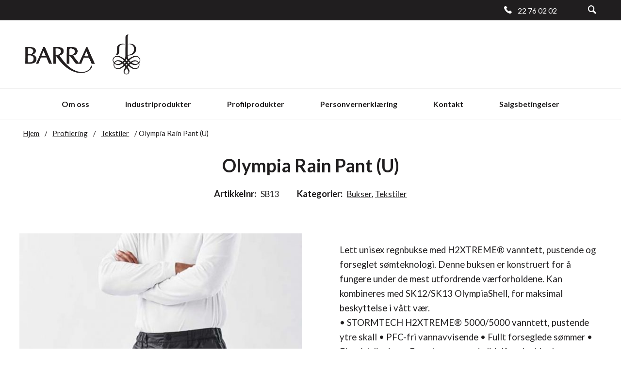

--- FILE ---
content_type: text/html; charset=UTF-8
request_url: https://barra.no/produkt/olympia-rain-pant-u-2
body_size: 13534
content:

<!DOCTYPE html>
<html class="no-js" lang="nb-NO">
<head>
	<meta charset="UTF-8">
	<meta name="viewport" content="width=device-width, initial-scale=1">
	<meta http-equiv="X-UA-Compatible" content="IE=edge">
	<meta name='robots' content='index, follow, max-image-preview:large, max-snippet:-1, max-video-preview:-1' />

	<!-- This site is optimized with the Yoast SEO plugin v26.8 - https://yoast.com/product/yoast-seo-wordpress/ -->
	<title>Olympia Rain Pant (U) - Barra AS</title>
	<link rel="canonical" href="https://barra.no/produkt/olympia-rain-pant-u-2" />
	<meta property="og:locale" content="nb_NO" />
	<meta property="og:type" content="article" />
	<meta property="og:title" content="Olympia Rain Pant (U) - Barra AS" />
	<meta property="og:description" content="Lett unisex regnbukse med H2XTREME® vanntett, pustende og forseglet sømteknologi. Denne buksen er konstruert for å fungere under de mest […] Les mer" />
	<meta property="og:url" content="https://barra.no/produkt/olympia-rain-pant-u-2" />
	<meta property="og:site_name" content="Barra AS" />
	<meta name="twitter:card" content="summary_large_image" />
	<script type="application/ld+json" class="yoast-schema-graph">{"@context":"https://schema.org","@graph":[{"@type":"WebPage","@id":"https://barra.no/produkt/olympia-rain-pant-u-2","url":"https://barra.no/produkt/olympia-rain-pant-u-2","name":"Olympia Rain Pant (U) - Barra AS","isPartOf":{"@id":"https://barra.no/#website"},"primaryImageOfPage":{"@id":"https://barra.no/produkt/olympia-rain-pant-u-2#primaryimage"},"image":{"@id":"https://barra.no/produkt/olympia-rain-pant-u-2#primaryimage"},"thumbnailUrl":"https://barra.no/merk/content/SB13.jpg","datePublished":"2022-03-14T10:08:54+00:00","breadcrumb":{"@id":"https://barra.no/produkt/olympia-rain-pant-u-2#breadcrumb"},"inLanguage":"nb-NO","potentialAction":[{"@type":"ReadAction","target":["https://barra.no/produkt/olympia-rain-pant-u-2"]}]},{"@type":"ImageObject","inLanguage":"nb-NO","@id":"https://barra.no/produkt/olympia-rain-pant-u-2#primaryimage","url":"https://barra.no/merk/content/SB13.jpg","contentUrl":"https://barra.no/merk/content/SB13.jpg","width":852,"height":1280},{"@type":"BreadcrumbList","@id":"https://barra.no/produkt/olympia-rain-pant-u-2#breadcrumb","itemListElement":[{"@type":"ListItem","position":1,"name":"Home","item":"https://barra.no/"},{"@type":"ListItem","position":2,"name":"Produkter","item":"https://barra.no/produkter"},{"@type":"ListItem","position":3,"name":"Olympia Rain Pant (U)"}]},{"@type":"WebSite","@id":"https://barra.no/#website","url":"https://barra.no/","name":"Barra AS","description":"Når du skal merkes","publisher":{"@id":"https://barra.no/#organization"},"potentialAction":[{"@type":"SearchAction","target":{"@type":"EntryPoint","urlTemplate":"https://barra.no/?s={search_term_string}"},"query-input":{"@type":"PropertyValueSpecification","valueRequired":true,"valueName":"search_term_string"}}],"inLanguage":"nb-NO"},{"@type":"Organization","@id":"https://barra.no/#organization","name":"Barra AS","url":"https://barra.no/","logo":{"@type":"ImageObject","inLanguage":"nb-NO","@id":"https://barra.no/#/schema/logo/image/","url":"https://barra.no/content/logotest.png","contentUrl":"https://barra.no/content/logotest.png","width":774,"height":136,"caption":"Barra AS"},"image":{"@id":"https://barra.no/#/schema/logo/image/"}}]}</script>
	<!-- / Yoast SEO plugin. -->


<link rel='dns-prefetch' href='//fonts.googleapis.com' />
<link rel="alternate" title="oEmbed (JSON)" type="application/json+oembed" href="https://barra.no/wp-json/oembed/1.0/embed?url=https%3A%2F%2Fbarra.no%2Fprodukt%2Folympia-rain-pant-u-2" />
<link rel="alternate" title="oEmbed (XML)" type="text/xml+oembed" href="https://barra.no/wp-json/oembed/1.0/embed?url=https%3A%2F%2Fbarra.no%2Fprodukt%2Folympia-rain-pant-u-2&#038;format=xml" />
<style id='wp-img-auto-sizes-contain-inline-css' type='text/css'>
img:is([sizes=auto i],[sizes^="auto," i]){contain-intrinsic-size:3000px 1500px}
/*# sourceURL=wp-img-auto-sizes-contain-inline-css */
</style>
<style id='wp-block-library-inline-css' type='text/css'>
:root{--wp-block-synced-color:#7a00df;--wp-block-synced-color--rgb:122,0,223;--wp-bound-block-color:var(--wp-block-synced-color);--wp-editor-canvas-background:#ddd;--wp-admin-theme-color:#007cba;--wp-admin-theme-color--rgb:0,124,186;--wp-admin-theme-color-darker-10:#006ba1;--wp-admin-theme-color-darker-10--rgb:0,107,160.5;--wp-admin-theme-color-darker-20:#005a87;--wp-admin-theme-color-darker-20--rgb:0,90,135;--wp-admin-border-width-focus:2px}@media (min-resolution:192dpi){:root{--wp-admin-border-width-focus:1.5px}}.wp-element-button{cursor:pointer}:root .has-very-light-gray-background-color{background-color:#eee}:root .has-very-dark-gray-background-color{background-color:#313131}:root .has-very-light-gray-color{color:#eee}:root .has-very-dark-gray-color{color:#313131}:root .has-vivid-green-cyan-to-vivid-cyan-blue-gradient-background{background:linear-gradient(135deg,#00d084,#0693e3)}:root .has-purple-crush-gradient-background{background:linear-gradient(135deg,#34e2e4,#4721fb 50%,#ab1dfe)}:root .has-hazy-dawn-gradient-background{background:linear-gradient(135deg,#faaca8,#dad0ec)}:root .has-subdued-olive-gradient-background{background:linear-gradient(135deg,#fafae1,#67a671)}:root .has-atomic-cream-gradient-background{background:linear-gradient(135deg,#fdd79a,#004a59)}:root .has-nightshade-gradient-background{background:linear-gradient(135deg,#330968,#31cdcf)}:root .has-midnight-gradient-background{background:linear-gradient(135deg,#020381,#2874fc)}:root{--wp--preset--font-size--normal:16px;--wp--preset--font-size--huge:42px}.has-regular-font-size{font-size:1em}.has-larger-font-size{font-size:2.625em}.has-normal-font-size{font-size:var(--wp--preset--font-size--normal)}.has-huge-font-size{font-size:var(--wp--preset--font-size--huge)}.has-text-align-center{text-align:center}.has-text-align-left{text-align:left}.has-text-align-right{text-align:right}.has-fit-text{white-space:nowrap!important}#end-resizable-editor-section{display:none}.aligncenter{clear:both}.items-justified-left{justify-content:flex-start}.items-justified-center{justify-content:center}.items-justified-right{justify-content:flex-end}.items-justified-space-between{justify-content:space-between}.screen-reader-text{border:0;clip-path:inset(50%);height:1px;margin:-1px;overflow:hidden;padding:0;position:absolute;width:1px;word-wrap:normal!important}.screen-reader-text:focus{background-color:#ddd;clip-path:none;color:#444;display:block;font-size:1em;height:auto;left:5px;line-height:normal;padding:15px 23px 14px;text-decoration:none;top:5px;width:auto;z-index:100000}html :where(.has-border-color){border-style:solid}html :where([style*=border-top-color]){border-top-style:solid}html :where([style*=border-right-color]){border-right-style:solid}html :where([style*=border-bottom-color]){border-bottom-style:solid}html :where([style*=border-left-color]){border-left-style:solid}html :where([style*=border-width]){border-style:solid}html :where([style*=border-top-width]){border-top-style:solid}html :where([style*=border-right-width]){border-right-style:solid}html :where([style*=border-bottom-width]){border-bottom-style:solid}html :where([style*=border-left-width]){border-left-style:solid}html :where(img[class*=wp-image-]){height:auto;max-width:100%}:where(figure){margin:0 0 1em}html :where(.is-position-sticky){--wp-admin--admin-bar--position-offset:var(--wp-admin--admin-bar--height,0px)}@media screen and (max-width:600px){html :where(.is-position-sticky){--wp-admin--admin-bar--position-offset:0px}}

/*# sourceURL=wp-block-library-inline-css */
</style><link rel='stylesheet' id='wc-blocks-style-css' href='https://barra.no/wp-content/plugins/woocommerce/assets/client/blocks/wc-blocks.css?ver=wc-10.4.3' type='text/css' media='all' />
<style id='global-styles-inline-css' type='text/css'>
:root{--wp--preset--aspect-ratio--square: 1;--wp--preset--aspect-ratio--4-3: 4/3;--wp--preset--aspect-ratio--3-4: 3/4;--wp--preset--aspect-ratio--3-2: 3/2;--wp--preset--aspect-ratio--2-3: 2/3;--wp--preset--aspect-ratio--16-9: 16/9;--wp--preset--aspect-ratio--9-16: 9/16;--wp--preset--color--black: #000000;--wp--preset--color--cyan-bluish-gray: #abb8c3;--wp--preset--color--white: #ffffff;--wp--preset--color--pale-pink: #f78da7;--wp--preset--color--vivid-red: #cf2e2e;--wp--preset--color--luminous-vivid-orange: #ff6900;--wp--preset--color--luminous-vivid-amber: #fcb900;--wp--preset--color--light-green-cyan: #7bdcb5;--wp--preset--color--vivid-green-cyan: #00d084;--wp--preset--color--pale-cyan-blue: #8ed1fc;--wp--preset--color--vivid-cyan-blue: #0693e3;--wp--preset--color--vivid-purple: #9b51e0;--wp--preset--gradient--vivid-cyan-blue-to-vivid-purple: linear-gradient(135deg,rgb(6,147,227) 0%,rgb(155,81,224) 100%);--wp--preset--gradient--light-green-cyan-to-vivid-green-cyan: linear-gradient(135deg,rgb(122,220,180) 0%,rgb(0,208,130) 100%);--wp--preset--gradient--luminous-vivid-amber-to-luminous-vivid-orange: linear-gradient(135deg,rgb(252,185,0) 0%,rgb(255,105,0) 100%);--wp--preset--gradient--luminous-vivid-orange-to-vivid-red: linear-gradient(135deg,rgb(255,105,0) 0%,rgb(207,46,46) 100%);--wp--preset--gradient--very-light-gray-to-cyan-bluish-gray: linear-gradient(135deg,rgb(238,238,238) 0%,rgb(169,184,195) 100%);--wp--preset--gradient--cool-to-warm-spectrum: linear-gradient(135deg,rgb(74,234,220) 0%,rgb(151,120,209) 20%,rgb(207,42,186) 40%,rgb(238,44,130) 60%,rgb(251,105,98) 80%,rgb(254,248,76) 100%);--wp--preset--gradient--blush-light-purple: linear-gradient(135deg,rgb(255,206,236) 0%,rgb(152,150,240) 100%);--wp--preset--gradient--blush-bordeaux: linear-gradient(135deg,rgb(254,205,165) 0%,rgb(254,45,45) 50%,rgb(107,0,62) 100%);--wp--preset--gradient--luminous-dusk: linear-gradient(135deg,rgb(255,203,112) 0%,rgb(199,81,192) 50%,rgb(65,88,208) 100%);--wp--preset--gradient--pale-ocean: linear-gradient(135deg,rgb(255,245,203) 0%,rgb(182,227,212) 50%,rgb(51,167,181) 100%);--wp--preset--gradient--electric-grass: linear-gradient(135deg,rgb(202,248,128) 0%,rgb(113,206,126) 100%);--wp--preset--gradient--midnight: linear-gradient(135deg,rgb(2,3,129) 0%,rgb(40,116,252) 100%);--wp--preset--font-size--small: 13px;--wp--preset--font-size--medium: 20px;--wp--preset--font-size--large: 36px;--wp--preset--font-size--x-large: 42px;--wp--preset--spacing--20: 0.44rem;--wp--preset--spacing--30: 0.67rem;--wp--preset--spacing--40: 1rem;--wp--preset--spacing--50: 1.5rem;--wp--preset--spacing--60: 2.25rem;--wp--preset--spacing--70: 3.38rem;--wp--preset--spacing--80: 5.06rem;--wp--preset--shadow--natural: 6px 6px 9px rgba(0, 0, 0, 0.2);--wp--preset--shadow--deep: 12px 12px 50px rgba(0, 0, 0, 0.4);--wp--preset--shadow--sharp: 6px 6px 0px rgba(0, 0, 0, 0.2);--wp--preset--shadow--outlined: 6px 6px 0px -3px rgb(255, 255, 255), 6px 6px rgb(0, 0, 0);--wp--preset--shadow--crisp: 6px 6px 0px rgb(0, 0, 0);}:where(.is-layout-flex){gap: 0.5em;}:where(.is-layout-grid){gap: 0.5em;}body .is-layout-flex{display: flex;}.is-layout-flex{flex-wrap: wrap;align-items: center;}.is-layout-flex > :is(*, div){margin: 0;}body .is-layout-grid{display: grid;}.is-layout-grid > :is(*, div){margin: 0;}:where(.wp-block-columns.is-layout-flex){gap: 2em;}:where(.wp-block-columns.is-layout-grid){gap: 2em;}:where(.wp-block-post-template.is-layout-flex){gap: 1.25em;}:where(.wp-block-post-template.is-layout-grid){gap: 1.25em;}.has-black-color{color: var(--wp--preset--color--black) !important;}.has-cyan-bluish-gray-color{color: var(--wp--preset--color--cyan-bluish-gray) !important;}.has-white-color{color: var(--wp--preset--color--white) !important;}.has-pale-pink-color{color: var(--wp--preset--color--pale-pink) !important;}.has-vivid-red-color{color: var(--wp--preset--color--vivid-red) !important;}.has-luminous-vivid-orange-color{color: var(--wp--preset--color--luminous-vivid-orange) !important;}.has-luminous-vivid-amber-color{color: var(--wp--preset--color--luminous-vivid-amber) !important;}.has-light-green-cyan-color{color: var(--wp--preset--color--light-green-cyan) !important;}.has-vivid-green-cyan-color{color: var(--wp--preset--color--vivid-green-cyan) !important;}.has-pale-cyan-blue-color{color: var(--wp--preset--color--pale-cyan-blue) !important;}.has-vivid-cyan-blue-color{color: var(--wp--preset--color--vivid-cyan-blue) !important;}.has-vivid-purple-color{color: var(--wp--preset--color--vivid-purple) !important;}.has-black-background-color{background-color: var(--wp--preset--color--black) !important;}.has-cyan-bluish-gray-background-color{background-color: var(--wp--preset--color--cyan-bluish-gray) !important;}.has-white-background-color{background-color: var(--wp--preset--color--white) !important;}.has-pale-pink-background-color{background-color: var(--wp--preset--color--pale-pink) !important;}.has-vivid-red-background-color{background-color: var(--wp--preset--color--vivid-red) !important;}.has-luminous-vivid-orange-background-color{background-color: var(--wp--preset--color--luminous-vivid-orange) !important;}.has-luminous-vivid-amber-background-color{background-color: var(--wp--preset--color--luminous-vivid-amber) !important;}.has-light-green-cyan-background-color{background-color: var(--wp--preset--color--light-green-cyan) !important;}.has-vivid-green-cyan-background-color{background-color: var(--wp--preset--color--vivid-green-cyan) !important;}.has-pale-cyan-blue-background-color{background-color: var(--wp--preset--color--pale-cyan-blue) !important;}.has-vivid-cyan-blue-background-color{background-color: var(--wp--preset--color--vivid-cyan-blue) !important;}.has-vivid-purple-background-color{background-color: var(--wp--preset--color--vivid-purple) !important;}.has-black-border-color{border-color: var(--wp--preset--color--black) !important;}.has-cyan-bluish-gray-border-color{border-color: var(--wp--preset--color--cyan-bluish-gray) !important;}.has-white-border-color{border-color: var(--wp--preset--color--white) !important;}.has-pale-pink-border-color{border-color: var(--wp--preset--color--pale-pink) !important;}.has-vivid-red-border-color{border-color: var(--wp--preset--color--vivid-red) !important;}.has-luminous-vivid-orange-border-color{border-color: var(--wp--preset--color--luminous-vivid-orange) !important;}.has-luminous-vivid-amber-border-color{border-color: var(--wp--preset--color--luminous-vivid-amber) !important;}.has-light-green-cyan-border-color{border-color: var(--wp--preset--color--light-green-cyan) !important;}.has-vivid-green-cyan-border-color{border-color: var(--wp--preset--color--vivid-green-cyan) !important;}.has-pale-cyan-blue-border-color{border-color: var(--wp--preset--color--pale-cyan-blue) !important;}.has-vivid-cyan-blue-border-color{border-color: var(--wp--preset--color--vivid-cyan-blue) !important;}.has-vivid-purple-border-color{border-color: var(--wp--preset--color--vivid-purple) !important;}.has-vivid-cyan-blue-to-vivid-purple-gradient-background{background: var(--wp--preset--gradient--vivid-cyan-blue-to-vivid-purple) !important;}.has-light-green-cyan-to-vivid-green-cyan-gradient-background{background: var(--wp--preset--gradient--light-green-cyan-to-vivid-green-cyan) !important;}.has-luminous-vivid-amber-to-luminous-vivid-orange-gradient-background{background: var(--wp--preset--gradient--luminous-vivid-amber-to-luminous-vivid-orange) !important;}.has-luminous-vivid-orange-to-vivid-red-gradient-background{background: var(--wp--preset--gradient--luminous-vivid-orange-to-vivid-red) !important;}.has-very-light-gray-to-cyan-bluish-gray-gradient-background{background: var(--wp--preset--gradient--very-light-gray-to-cyan-bluish-gray) !important;}.has-cool-to-warm-spectrum-gradient-background{background: var(--wp--preset--gradient--cool-to-warm-spectrum) !important;}.has-blush-light-purple-gradient-background{background: var(--wp--preset--gradient--blush-light-purple) !important;}.has-blush-bordeaux-gradient-background{background: var(--wp--preset--gradient--blush-bordeaux) !important;}.has-luminous-dusk-gradient-background{background: var(--wp--preset--gradient--luminous-dusk) !important;}.has-pale-ocean-gradient-background{background: var(--wp--preset--gradient--pale-ocean) !important;}.has-electric-grass-gradient-background{background: var(--wp--preset--gradient--electric-grass) !important;}.has-midnight-gradient-background{background: var(--wp--preset--gradient--midnight) !important;}.has-small-font-size{font-size: var(--wp--preset--font-size--small) !important;}.has-medium-font-size{font-size: var(--wp--preset--font-size--medium) !important;}.has-large-font-size{font-size: var(--wp--preset--font-size--large) !important;}.has-x-large-font-size{font-size: var(--wp--preset--font-size--x-large) !important;}
/*# sourceURL=global-styles-inline-css */
</style>

<style id='classic-theme-styles-inline-css' type='text/css'>
/*! This file is auto-generated */
.wp-block-button__link{color:#fff;background-color:#32373c;border-radius:9999px;box-shadow:none;text-decoration:none;padding:calc(.667em + 2px) calc(1.333em + 2px);font-size:1.125em}.wp-block-file__button{background:#32373c;color:#fff;text-decoration:none}
/*# sourceURL=/wp-includes/css/classic-themes.min.css */
</style>
<link rel='stylesheet' id='photoswipe-css' href='https://barra.no/wp-content/plugins/woocommerce/assets/css/photoswipe/photoswipe.min.css?ver=10.4.3' type='text/css' media='all' />
<link rel='stylesheet' id='photoswipe-default-skin-css' href='https://barra.no/wp-content/plugins/woocommerce/assets/css/photoswipe/default-skin/default-skin.min.css?ver=10.4.3' type='text/css' media='all' />
<link rel='stylesheet' id='woocommerce-layout-css' href='https://barra.no/wp-content/plugins/woocommerce/assets/css/woocommerce-layout.css?ver=10.4.3' type='text/css' media='all' />
<link rel='stylesheet' id='woocommerce-smallscreen-css' href='https://barra.no/wp-content/plugins/woocommerce/assets/css/woocommerce-smallscreen.css?ver=10.4.3' type='text/css' media='only screen and (max-width: 768px)' />
<link rel='stylesheet' id='woocommerce-general-css' href='https://barra.no/wp-content/plugins/woocommerce/assets/css/woocommerce.css?ver=10.4.3' type='text/css' media='all' />
<style id='woocommerce-inline-inline-css' type='text/css'>
.woocommerce form .form-row .required { visibility: visible; }
/*# sourceURL=woocommerce-inline-inline-css */
</style>
<link rel='stylesheet' id='swatches-and-photos-css' href='https://barra.no/wp-content/plugins/woocommerce-variation-swatches-and-photos/assets/css/swatches-and-photos.css?ver=3.0.0' type='text/css' media='all' />
<link rel='stylesheet' id='yith_wcas_frontend-css' href='https://barra.no/wp-content/plugins/yith-woocommerce-ajax-search-premium/assets/css/yith_wcas_ajax_search.css?ver=6.9' type='text/css' media='all' />
<style id='yith_wcas_frontend-inline-css' type='text/css'>

                .autocomplete-suggestion{
                    padding-right: 20px;
                }
                .woocommerce .autocomplete-suggestion  span.yith_wcas_result_on_sale,
                .autocomplete-suggestion  span.yith_wcas_result_on_sale{
                        background: #7eb742;
                        color: #ffffff
                }
                .woocommerce .autocomplete-suggestion  span.yith_wcas_result_outofstock,
                .autocomplete-suggestion  span.yith_wcas_result_outofstock{
                        background: #7a7a7a;
                        color: #ffffff
                }
                .woocommerce .autocomplete-suggestion  span.yith_wcas_result_featured,
                .autocomplete-suggestion  span.yith_wcas_result_featured{
                        background: #c0392b;
                        color: #ffffff
                }
                .autocomplete-suggestion img{
                    width: 50px;
                }
                .autocomplete-suggestion .yith_wcas_result_content .title{
                    color: #004b91;
                }
                .autocomplete-suggestion{
                                    min-height: 60px;
                                }
/*# sourceURL=yith_wcas_frontend-inline-css */
</style>
<link rel='stylesheet' id='nettmaker-styles-css' href='https://barra.no/wp-content/themes/reactor/dist/styles/style.min.css?ver=1621414638' type='text/css' media='all' />
<link rel='stylesheet' id='googlefonts-css' href='https://fonts.googleapis.com/css?family=Lato%3A400%2C400i%2C700&#038;ver=6.9' type='text/css' media='all' />
<link rel='stylesheet' id='fancybox-css' href='https://barra.no/wp-content/themes/reactor/includes/libs/fancybox/jquery.fancybox.css?ver=1621414653' type='text/css' media='screen' />
<link rel='stylesheet' id='wp-pagenavi-css' href='https://barra.no/wp-content/plugins/wp-pagenavi/pagenavi-css.css?ver=2.70' type='text/css' media='all' />
<script type="text/javascript" src="https://barra.no/wp-includes/js/jquery/jquery.min.js?ver=3.7.1" id="jquery-core-js"></script>
<script type="text/javascript" src="https://barra.no/wp-includes/js/jquery/jquery-migrate.min.js?ver=3.4.1" id="jquery-migrate-js"></script>
<script type="text/javascript" src="https://barra.no/wp-content/plugins/woocommerce/assets/js/jquery-blockui/jquery.blockUI.min.js?ver=2.7.0-wc.10.4.3" id="wc-jquery-blockui-js" defer="defer" data-wp-strategy="defer"></script>
<script type="text/javascript" id="wc-add-to-cart-js-extra">
/* <![CDATA[ */
var wc_add_to_cart_params = {"ajax_url":"/wp-admin/admin-ajax.php","wc_ajax_url":"/?wc-ajax=%%endpoint%%","i18n_view_cart":"Vis handlekurv","cart_url":"https://barra.no","is_cart":"","cart_redirect_after_add":"no"};
//# sourceURL=wc-add-to-cart-js-extra
/* ]]> */
</script>
<script type="text/javascript" src="https://barra.no/wp-content/plugins/woocommerce/assets/js/frontend/add-to-cart.min.js?ver=10.4.3" id="wc-add-to-cart-js" defer="defer" data-wp-strategy="defer"></script>
<script type="text/javascript" src="https://barra.no/wp-content/plugins/woocommerce/assets/js/photoswipe/photoswipe.min.js?ver=4.1.1-wc.10.4.3" id="wc-photoswipe-js" defer="defer" data-wp-strategy="defer"></script>
<script type="text/javascript" src="https://barra.no/wp-content/plugins/woocommerce/assets/js/photoswipe/photoswipe-ui-default.min.js?ver=4.1.1-wc.10.4.3" id="wc-photoswipe-ui-default-js" defer="defer" data-wp-strategy="defer"></script>
<script type="text/javascript" id="wc-single-product-js-extra">
/* <![CDATA[ */
var wc_single_product_params = {"i18n_required_rating_text":"Vennligst velg en vurdering","i18n_rating_options":["1 av 5 stjerner","2 av 5 stjerner","3 av 5 stjerner","4 av 5 stjerner","5 av 5 stjerner"],"i18n_product_gallery_trigger_text":"Se bildegalleri i fullskjerm","review_rating_required":"yes","flexslider":{"rtl":false,"animation":"slide","smoothHeight":true,"directionNav":false,"controlNav":"thumbnails","slideshow":false,"animationSpeed":500,"animationLoop":false,"allowOneSlide":false},"zoom_enabled":"","zoom_options":[],"photoswipe_enabled":"1","photoswipe_options":{"shareEl":false,"closeOnScroll":false,"history":false,"hideAnimationDuration":0,"showAnimationDuration":0},"flexslider_enabled":""};
//# sourceURL=wc-single-product-js-extra
/* ]]> */
</script>
<script type="text/javascript" src="https://barra.no/wp-content/plugins/woocommerce/assets/js/frontend/single-product.min.js?ver=10.4.3" id="wc-single-product-js" defer="defer" data-wp-strategy="defer"></script>
<script type="text/javascript" src="https://barra.no/wp-content/plugins/woocommerce/assets/js/js-cookie/js.cookie.min.js?ver=2.1.4-wc.10.4.3" id="wc-js-cookie-js" defer="defer" data-wp-strategy="defer"></script>
<script type="text/javascript" id="woocommerce-js-extra">
/* <![CDATA[ */
var woocommerce_params = {"ajax_url":"/wp-admin/admin-ajax.php","wc_ajax_url":"/?wc-ajax=%%endpoint%%","i18n_password_show":"Vis passord","i18n_password_hide":"Skjul passord"};
//# sourceURL=woocommerce-js-extra
/* ]]> */
</script>
<script type="text/javascript" src="https://barra.no/wp-content/plugins/woocommerce/assets/js/frontend/woocommerce.min.js?ver=10.4.3" id="woocommerce-js" defer="defer" data-wp-strategy="defer"></script>
<link rel="https://api.w.org/" href="https://barra.no/wp-json/" /><link rel="alternate" title="JSON" type="application/json" href="https://barra.no/wp-json/wp/v2/product/63819" /> 
	<style>
			.widget_product_categories .cat-item-20 a::before {
			content: '\eA07' !important;
		}
		.display-categories .cat-item-20 .icon span::after {
			content: '\eA07' !important;
		}
			.widget_product_categories .cat-item-104 a::before {
			content: '\eA0F' !important;
		}
		.display-categories .cat-item-104 .icon span::after {
			content: '\eA0F' !important;
		}
			.widget_product_categories .cat-item-105 a::before {
			content: '\eA14' !important;
		}
		.display-categories .cat-item-105 .icon span::after {
			content: '\eA14' !important;
		}
			.widget_product_categories .cat-item-22 a::before {
			content: '\eA09' !important;
		}
		.display-categories .cat-item-22 .icon span::after {
			content: '\eA09' !important;
		}
			.widget_product_categories .cat-item-103 a::before {
			content: '\eA10' !important;
		}
		.display-categories .cat-item-103 .icon span::after {
			content: '\eA10' !important;
		}
			.widget_product_categories .cat-item-69 a::before {
			content: '\eA0A' !important;
		}
		.display-categories .cat-item-69 .icon span::after {
			content: '\eA0A' !important;
		}
			.widget_product_categories .cat-item-106 a::before {
			content: '\eA12' !important;
		}
		.display-categories .cat-item-106 .icon span::after {
			content: '\eA12' !important;
		}
			.widget_product_categories .cat-item-102 a::before {
			content: '\eA15' !important;
		}
		.display-categories .cat-item-102 .icon span::after {
			content: '\eA15' !important;
		}
			.widget_product_categories .cat-item-21 a::before {
			content: '\eA0B' !important;
		}
		.display-categories .cat-item-21 .icon span::after {
			content: '\eA0B' !important;
		}
			.widget_product_categories .cat-item-101 a::before {
			content: '\eA0D' !important;
		}
		.display-categories .cat-item-101 .icon span::after {
			content: '\eA0D' !important;
		}
			.widget_product_categories .cat-item-23 a::before {
			content: '\eA0C' !important;
		}
		.display-categories .cat-item-23 .icon span::after {
			content: '\eA0C' !important;
		}
			.widget_product_categories .cat-item-16 a::before {
			content: '\eA0D' !important;
		}
		.display-categories .cat-item-16 .icon span::after {
			content: '\eA0D' !important;
		}
		</style>
		<link rel="icon" type="image/png" href="https://barra.no/wp-content/themes/reactor/dist/images/favicon.ico">
		<!-- Google Tag Manager -->
	<script>(function(w,d,s,l,i){w[l]=w[l]||[];w[l].push({'gtm.start':
	new Date().getTime(),event:'gtm.js'});var f=d.getElementsByTagName(s)[0],
	j=d.createElement(s),dl=l!='dataLayer'?'&l='+l:'';j.async=true;j.src=
	'https://www.googletagmanager.com/gtm.js?id='+i+dl;f.parentNode.insertBefore(j,f);
	})(window,document,'script','dataLayer','GTM-5VGC9GR');</script>
	<!-- End Google Tag Manager -->
		<noscript><style>.woocommerce-product-gallery{ opacity: 1 !important; }</style></noscript>
	<link rel="icon" href="https://barra.no/content/2025/09/cropped-favicon-2-32x32.png" sizes="32x32" />
<link rel="icon" href="https://barra.no/content/2025/09/cropped-favicon-2-192x192.png" sizes="192x192" />
<link rel="apple-touch-icon" href="https://barra.no/content/2025/09/cropped-favicon-2-180x180.png" />
<meta name="msapplication-TileImage" content="https://barra.no/content/2025/09/cropped-favicon-2-270x270.png" />
		<style type="text/css" id="wp-custom-css">
			.header-wrapper.logo .right{display:none;}
#site-footer .inner .box.logo {display:none;}
.logo-img img {visibility: hidden;}
.header-wrapper.logo .left .logo-img a {width: 260px;}
.header-wrapper.logo .left .logo-img a {height: 84px;}
.logo-img {display: block;}
.logo-img {background-image: url("https://barra.no/content/2025/08/barra-logo.png")}
.logo-img {background-repeat: no-repeat;}
.logo-img {background-size: 260px 84px;}



		</style>
		
			<style type="text/css">
			.header-wrapper.logo .logo-img img {
				max-height: 180px;
			}
		</style>
	</head>

<body class="wp-singular product-template-default single single-product postid-63819 wp-theme-reactor theme-reactor woocommerce woocommerce-page woocommerce-no-js ywcas-merkkjeden">
	<!-- Google Tag Manager (noscript) -->
	<noscript><iframe src="https://www.googletagmanager.com/ns.html?id=GTM-5VGC9GR"
	height="0" width="0" style="display:none;visibility:hidden"></iframe></noscript>
	<!-- End Google Tag Manager (noscript) -->
	
<header id="site-header">

	<div class="header-wrapper top">
		<div class="cf header-inner">
			<div class="content-right">
									<span class="phone">22 76 02 02</span>
				 
				
				<div class="mobile-wrap">
					 

					
										
					<div class="search-wrap">
						<span class="search-icn"></span>
						<form role="search" method="get" class="woocommerce-product-search" action="https://barra.no/">
	<label class="screen-reader-text" for="woocommerce-product-search-field-0">Søk etter:</label>
	<input type="search" id="woocommerce-product-search-field-0" class="search-field" placeholder="Søk produkter&hellip;" value="" name="s" />
	<button type="submit" value="Søk" class="">Søk</button>
	<input type="hidden" name="post_type" value="product" />
</form>
					</div>
				</div>
			</div>
		</div>
	</div>

	<div class="header-wrapper logo">
		<div class="cf header-inner logo">
			<div class="left">
												<span class="logo-img"><a href="https://barra.no"><img width="200" height="65" src="https://barra.no/content/2025/09/barra-logo-200x65.png" class="attachment-logo size-logo" alt="Hjemlenke" decoding="async" /></a></span>
										</div>
							<a class="right" target="_blank" href="https://merk-kjeden.no/"></a>				
					</div>
	</div>

	<div class="header-wrapper menu">
		<div id="site-header-inner" class="cf header-inner">
			
			<nav id="primary-menu">
				<div id="main-menu-toggle" class="expand">
					<span class="expand">&#9776;</span>
					<span class="collapse">&#10005;</span>
				</div>
				<div class="menu-menu-container"><ul id="main-menu" class="nav top-nav cf"><li id="menu-item-83993" class="menu-item menu-item-type-post_type menu-item-object-page menu-item-83993"><a href="https://barra.no/omoss"><span>Om oss</span></a></li>
<li id="menu-item-4255" class="menu-item menu-item-type-post_type menu-item-object-page menu-item-4255"><a href="https://barra.no/industriprodukter"><span>Industriprodukter</span></a></li>
<li id="menu-item-17" class="menu-item menu-item-type-post_type menu-item-object-page menu-item-17"><a href="https://barra.no/profilprodukter"><span>Profilprodukter</span></a></li>
<li id="menu-item-7043" class="menu-item menu-item-type-post_type menu-item-object-page menu-item-7043"><a href="https://barra.no/hjem/personvernerklaering"><span>Personvernerklæring</span></a></li>
<li id="menu-item-16" class="menu-item menu-item-type-post_type menu-item-object-page menu-item-16"><a href="https://barra.no/kontakt"><span>Kontakt</span></a></li>
<li id="menu-item-7052" class="menu-item menu-item-type-post_type menu-item-object-page menu-item-7052"><a href="https://barra.no/hjem/salgsbetingelser"><span>Salgsbetingelser</span></a></li>
</ul></div>			</nav>

		</div>
	</div>
</header>
	<div id="primary" class="content-area"><main id="main" class="site-main" role="main"><nav class="woocommerce-breadcrumb" aria-label="Breadcrumb"><a href="https://barra.no">Hjem</a>&nbsp;&#47;&nbsp;<a href="https://barra.no/produktkategori/profilering">Profilering</a>&nbsp;&#47;&nbsp;<a href="https://barra.no/produktkategori/profilering/tekstiler">Tekstiler</a>&nbsp;&#47;&nbsp;Olympia Rain Pant (U)</nav>
					
			<div class="woocommerce-notices-wrapper"></div><div id="product-63819" class="product type-product post-63819 status-publish first instock product_cat-bukser product_cat-tekstiler has-post-thumbnail shipping-taxable purchasable product-type-variable">

	<h1 class="product_title entry-title">Olympia Rain Pant (U)</h1>	
	<div class="meta-wrap">
					<span><h4>Artikkelnr: </h4> SB13</span>
		
		<span><h4>Kategorier:</h4> <a href="https://barra.no/produktkategori/profilering/tekstiler/bukser" rel="tag">Bukser</a>, <a href="https://barra.no/produktkategori/profilering/tekstiler" rel="tag">Tekstiler</a></span>	</div>

<div class="woocommerce-product-gallery woocommerce-product-gallery--with-images woocommerce-product-gallery--columns-4 images" data-columns="4" style="opacity: 0; transition: opacity .25s ease-in-out;">
	<div class="woocommerce-product-gallery__wrapper">
		<div data-thumb="https://barra.no/merk/content/SB13-100x100.jpg" data-thumb-alt="Olympia Rain Pant (U)" data-thumb-srcset=""  data-thumb-sizes="(max-width: 100px) 100vw, 100px" class="woocommerce-product-gallery__image"><a href="https://barra.no/merk/content/SB13.jpg"><img width="600" height="901" src="https://barra.no/merk/content/SB13-600x901.jpg" class="wp-post-image" alt="Olympia Rain Pant (U)" data-caption="" data-src="https://barra.no/merk/content/SB13.jpg" data-large_image="https://barra.no/merk/content/SB13.jpg" data-large_image_width="852" data-large_image_height="1280" decoding="async" fetchpriority="high" /></a></div><div data-thumb="https://barra.no/merk/content/SB13-199-100x100.jpg" data-thumb-alt="Olympia Rain Pant (U) - Bilde 2" data-thumb-srcset=""  data-thumb-sizes="(max-width: 100px) 100vw, 100px" class="woocommerce-product-gallery__image"><a href="https://barra.no/merk/content/SB13-199.jpg"><img width="100" height="100" src="https://barra.no/merk/content/SB13-199-100x100.jpg" class="" alt="Olympia Rain Pant (U) - Bilde 2" data-caption="" data-src="https://barra.no/merk/content/SB13-199.jpg" data-large_image="https://barra.no/merk/content/SB13-199.jpg" data-large_image_width="563" data-large_image_height="1280" decoding="async" /></a></div><div data-thumb="https://barra.no/merk/content/SB13-380-100x100.jpg" data-thumb-alt="Olympia Rain Pant (U) - Bilde 3" data-thumb-srcset=""  data-thumb-sizes="(max-width: 100px) 100vw, 100px" class="woocommerce-product-gallery__image"><a href="https://barra.no/merk/content/SB13-380.jpg"><img width="100" height="100" src="https://barra.no/merk/content/SB13-380-100x100.jpg" class="" alt="Olympia Rain Pant (U) - Bilde 3" data-caption="" data-src="https://barra.no/merk/content/SB13-380.jpg" data-large_image="https://barra.no/merk/content/SB13-380.jpg" data-large_image_width="563" data-large_image_height="1280" decoding="async" /></a></div>	</div>
</div>

	<div class="summary entry-summary">
		<p class="price"><span class="woocommerce-Price-amount amount"><bdi><span class="woocommerce-Price-currencySymbol">&#107;&#114;</span>&nbsp;814,00</bdi></span></p>

	<div class="info">
					<span>
				<h4>Leverandør:</h4>
				Stormtech			</span>
		
					<span>
				<h4>Modell:</h4>
				Olympia Rain Pant (U)			</span>
			</div>

		</div>

	<div class="product-desc"><p>Lett unisex regnbukse med H2XTREME® vanntett, pustende og forseglet sømteknologi. Denne buksen er konstruert for å fungere under de mest utfordrende værforholdene. Kan kombineres med SK12/SK13 OlympiaShell, for maksimal beskyttelse i vått vær.<br />
• STORMTECH H2XTREME® 5000/5000 vanntett, pustende ytre skall • PFC-fri vannavvisende • Fullt forseglede sømmer • Elastisk linning • Frontlommer med glidelås • Leddet kne • Justerbare ben med velcro • Mesh + taftfôr </p>
</div>
<form class="variations_form cart" action="https://barra.no/produkt/olympia-rain-pant-u-2" method="post" enctype='multipart/form-data' data-product_id="63819" data-product_variations="[{&quot;attributes&quot;:{&quot;attribute_farge&quot;:&quot;Marine&quot;,&quot;attribute_storrelse&quot;:&quot;M&quot;},&quot;availability_html&quot;:&quot;&quot;,&quot;backorders_allowed&quot;:false,&quot;dimensions&quot;:{&quot;length&quot;:&quot;&quot;,&quot;width&quot;:&quot;&quot;,&quot;height&quot;:&quot;&quot;},&quot;dimensions_html&quot;:&quot;I\/A&quot;,&quot;display_price&quot;:814,&quot;display_regular_price&quot;:814,&quot;image&quot;:{&quot;title&quot;:&quot;SB13-380&quot;,&quot;caption&quot;:&quot;&quot;,&quot;url&quot;:&quot;https:\/\/barra.no\/content\/SB13-380.jpg&quot;,&quot;alt&quot;:&quot;SB13-380&quot;,&quot;src&quot;:&quot;https:\/\/barra.no\/merk\/content\/SB13-380.jpg&quot;,&quot;srcset&quot;:false,&quot;sizes&quot;:&quot;(max-width: 563px) 100vw, 563px&quot;,&quot;full_src&quot;:&quot;https:\/\/barra.no\/merk\/content\/SB13-380.jpg&quot;,&quot;full_src_w&quot;:563,&quot;full_src_h&quot;:1280,&quot;gallery_thumbnail_src&quot;:&quot;https:\/\/barra.no\/merk\/content\/SB13-380-100x100.jpg&quot;,&quot;gallery_thumbnail_src_w&quot;:100,&quot;gallery_thumbnail_src_h&quot;:100,&quot;thumb_src&quot;:&quot;https:\/\/barra.no\/merk\/content\/SB13-380-340x435.jpg&quot;,&quot;thumb_src_w&quot;:340,&quot;thumb_src_h&quot;:435,&quot;src_w&quot;:563,&quot;src_h&quot;:1280},&quot;image_id&quot;:51693,&quot;is_downloadable&quot;:false,&quot;is_in_stock&quot;:true,&quot;is_purchasable&quot;:true,&quot;is_sold_individually&quot;:&quot;no&quot;,&quot;is_virtual&quot;:false,&quot;max_qty&quot;:&quot;&quot;,&quot;min_qty&quot;:1,&quot;price_html&quot;:&quot;&quot;,&quot;sku&quot;:&quot;&quot;,&quot;variation_description&quot;:&quot;&lt;p&gt;SB13 OLYMPIA RAINPANT MARINE M&lt;\/p&gt;\n&quot;,&quot;variation_id&quot;:63820,&quot;variation_is_active&quot;:true,&quot;variation_is_visible&quot;:true,&quot;weight&quot;:&quot;&quot;,&quot;weight_html&quot;:&quot;I\/A&quot;},{&quot;attributes&quot;:{&quot;attribute_farge&quot;:&quot;Marine&quot;,&quot;attribute_storrelse&quot;:&quot;L&quot;},&quot;availability_html&quot;:&quot;&quot;,&quot;backorders_allowed&quot;:false,&quot;dimensions&quot;:{&quot;length&quot;:&quot;&quot;,&quot;width&quot;:&quot;&quot;,&quot;height&quot;:&quot;&quot;},&quot;dimensions_html&quot;:&quot;I\/A&quot;,&quot;display_price&quot;:814,&quot;display_regular_price&quot;:814,&quot;image&quot;:{&quot;title&quot;:&quot;SB13-380&quot;,&quot;caption&quot;:&quot;&quot;,&quot;url&quot;:&quot;https:\/\/barra.no\/content\/SB13-380.jpg&quot;,&quot;alt&quot;:&quot;SB13-380&quot;,&quot;src&quot;:&quot;https:\/\/barra.no\/merk\/content\/SB13-380.jpg&quot;,&quot;srcset&quot;:false,&quot;sizes&quot;:&quot;(max-width: 563px) 100vw, 563px&quot;,&quot;full_src&quot;:&quot;https:\/\/barra.no\/merk\/content\/SB13-380.jpg&quot;,&quot;full_src_w&quot;:563,&quot;full_src_h&quot;:1280,&quot;gallery_thumbnail_src&quot;:&quot;https:\/\/barra.no\/merk\/content\/SB13-380-100x100.jpg&quot;,&quot;gallery_thumbnail_src_w&quot;:100,&quot;gallery_thumbnail_src_h&quot;:100,&quot;thumb_src&quot;:&quot;https:\/\/barra.no\/merk\/content\/SB13-380-340x435.jpg&quot;,&quot;thumb_src_w&quot;:340,&quot;thumb_src_h&quot;:435,&quot;src_w&quot;:563,&quot;src_h&quot;:1280},&quot;image_id&quot;:51693,&quot;is_downloadable&quot;:false,&quot;is_in_stock&quot;:true,&quot;is_purchasable&quot;:true,&quot;is_sold_individually&quot;:&quot;no&quot;,&quot;is_virtual&quot;:false,&quot;max_qty&quot;:&quot;&quot;,&quot;min_qty&quot;:1,&quot;price_html&quot;:&quot;&quot;,&quot;sku&quot;:&quot;&quot;,&quot;variation_description&quot;:&quot;&lt;p&gt;SB13 OLYMPIA RAINPANT MARINE L&lt;\/p&gt;\n&quot;,&quot;variation_id&quot;:63821,&quot;variation_is_active&quot;:true,&quot;variation_is_visible&quot;:true,&quot;weight&quot;:&quot;&quot;,&quot;weight_html&quot;:&quot;I\/A&quot;},{&quot;attributes&quot;:{&quot;attribute_farge&quot;:&quot;Marine&quot;,&quot;attribute_storrelse&quot;:&quot;XL&quot;},&quot;availability_html&quot;:&quot;&quot;,&quot;backorders_allowed&quot;:false,&quot;dimensions&quot;:{&quot;length&quot;:&quot;&quot;,&quot;width&quot;:&quot;&quot;,&quot;height&quot;:&quot;&quot;},&quot;dimensions_html&quot;:&quot;I\/A&quot;,&quot;display_price&quot;:814,&quot;display_regular_price&quot;:814,&quot;image&quot;:{&quot;title&quot;:&quot;SB13-380&quot;,&quot;caption&quot;:&quot;&quot;,&quot;url&quot;:&quot;https:\/\/barra.no\/content\/SB13-380.jpg&quot;,&quot;alt&quot;:&quot;SB13-380&quot;,&quot;src&quot;:&quot;https:\/\/barra.no\/merk\/content\/SB13-380.jpg&quot;,&quot;srcset&quot;:false,&quot;sizes&quot;:&quot;(max-width: 563px) 100vw, 563px&quot;,&quot;full_src&quot;:&quot;https:\/\/barra.no\/merk\/content\/SB13-380.jpg&quot;,&quot;full_src_w&quot;:563,&quot;full_src_h&quot;:1280,&quot;gallery_thumbnail_src&quot;:&quot;https:\/\/barra.no\/merk\/content\/SB13-380-100x100.jpg&quot;,&quot;gallery_thumbnail_src_w&quot;:100,&quot;gallery_thumbnail_src_h&quot;:100,&quot;thumb_src&quot;:&quot;https:\/\/barra.no\/merk\/content\/SB13-380-340x435.jpg&quot;,&quot;thumb_src_w&quot;:340,&quot;thumb_src_h&quot;:435,&quot;src_w&quot;:563,&quot;src_h&quot;:1280},&quot;image_id&quot;:51693,&quot;is_downloadable&quot;:false,&quot;is_in_stock&quot;:true,&quot;is_purchasable&quot;:true,&quot;is_sold_individually&quot;:&quot;no&quot;,&quot;is_virtual&quot;:false,&quot;max_qty&quot;:&quot;&quot;,&quot;min_qty&quot;:1,&quot;price_html&quot;:&quot;&quot;,&quot;sku&quot;:&quot;&quot;,&quot;variation_description&quot;:&quot;&lt;p&gt;SB13 OLYMPIA RAINPANT MARIN XL&lt;\/p&gt;\n&quot;,&quot;variation_id&quot;:63822,&quot;variation_is_active&quot;:true,&quot;variation_is_visible&quot;:true,&quot;weight&quot;:&quot;&quot;,&quot;weight_html&quot;:&quot;I\/A&quot;},{&quot;attributes&quot;:{&quot;attribute_farge&quot;:&quot;Marine&quot;,&quot;attribute_storrelse&quot;:&quot;XXL&quot;},&quot;availability_html&quot;:&quot;&quot;,&quot;backorders_allowed&quot;:false,&quot;dimensions&quot;:{&quot;length&quot;:&quot;&quot;,&quot;width&quot;:&quot;&quot;,&quot;height&quot;:&quot;&quot;},&quot;dimensions_html&quot;:&quot;I\/A&quot;,&quot;display_price&quot;:814,&quot;display_regular_price&quot;:814,&quot;image&quot;:{&quot;title&quot;:&quot;SB13-380&quot;,&quot;caption&quot;:&quot;&quot;,&quot;url&quot;:&quot;https:\/\/barra.no\/content\/SB13-380.jpg&quot;,&quot;alt&quot;:&quot;SB13-380&quot;,&quot;src&quot;:&quot;https:\/\/barra.no\/merk\/content\/SB13-380.jpg&quot;,&quot;srcset&quot;:false,&quot;sizes&quot;:&quot;(max-width: 563px) 100vw, 563px&quot;,&quot;full_src&quot;:&quot;https:\/\/barra.no\/merk\/content\/SB13-380.jpg&quot;,&quot;full_src_w&quot;:563,&quot;full_src_h&quot;:1280,&quot;gallery_thumbnail_src&quot;:&quot;https:\/\/barra.no\/merk\/content\/SB13-380-100x100.jpg&quot;,&quot;gallery_thumbnail_src_w&quot;:100,&quot;gallery_thumbnail_src_h&quot;:100,&quot;thumb_src&quot;:&quot;https:\/\/barra.no\/merk\/content\/SB13-380-340x435.jpg&quot;,&quot;thumb_src_w&quot;:340,&quot;thumb_src_h&quot;:435,&quot;src_w&quot;:563,&quot;src_h&quot;:1280},&quot;image_id&quot;:51693,&quot;is_downloadable&quot;:false,&quot;is_in_stock&quot;:true,&quot;is_purchasable&quot;:true,&quot;is_sold_individually&quot;:&quot;no&quot;,&quot;is_virtual&quot;:false,&quot;max_qty&quot;:&quot;&quot;,&quot;min_qty&quot;:1,&quot;price_html&quot;:&quot;&quot;,&quot;sku&quot;:&quot;&quot;,&quot;variation_description&quot;:&quot;&lt;p&gt;SB13 OLYMPIA RAINPANT MARI XXL&lt;\/p&gt;\n&quot;,&quot;variation_id&quot;:63823,&quot;variation_is_active&quot;:true,&quot;variation_is_visible&quot;:true,&quot;weight&quot;:&quot;&quot;,&quot;weight_html&quot;:&quot;I\/A&quot;},{&quot;attributes&quot;:{&quot;attribute_farge&quot;:&quot;Marine&quot;,&quot;attribute_storrelse&quot;:&quot;3XL&quot;},&quot;availability_html&quot;:&quot;&quot;,&quot;backorders_allowed&quot;:false,&quot;dimensions&quot;:{&quot;length&quot;:&quot;&quot;,&quot;width&quot;:&quot;&quot;,&quot;height&quot;:&quot;&quot;},&quot;dimensions_html&quot;:&quot;I\/A&quot;,&quot;display_price&quot;:814,&quot;display_regular_price&quot;:814,&quot;image&quot;:{&quot;title&quot;:&quot;SB13-380&quot;,&quot;caption&quot;:&quot;&quot;,&quot;url&quot;:&quot;https:\/\/barra.no\/content\/SB13-380.jpg&quot;,&quot;alt&quot;:&quot;SB13-380&quot;,&quot;src&quot;:&quot;https:\/\/barra.no\/merk\/content\/SB13-380.jpg&quot;,&quot;srcset&quot;:false,&quot;sizes&quot;:&quot;(max-width: 563px) 100vw, 563px&quot;,&quot;full_src&quot;:&quot;https:\/\/barra.no\/merk\/content\/SB13-380.jpg&quot;,&quot;full_src_w&quot;:563,&quot;full_src_h&quot;:1280,&quot;gallery_thumbnail_src&quot;:&quot;https:\/\/barra.no\/merk\/content\/SB13-380-100x100.jpg&quot;,&quot;gallery_thumbnail_src_w&quot;:100,&quot;gallery_thumbnail_src_h&quot;:100,&quot;thumb_src&quot;:&quot;https:\/\/barra.no\/merk\/content\/SB13-380-340x435.jpg&quot;,&quot;thumb_src_w&quot;:340,&quot;thumb_src_h&quot;:435,&quot;src_w&quot;:563,&quot;src_h&quot;:1280},&quot;image_id&quot;:51693,&quot;is_downloadable&quot;:false,&quot;is_in_stock&quot;:true,&quot;is_purchasable&quot;:true,&quot;is_sold_individually&quot;:&quot;no&quot;,&quot;is_virtual&quot;:false,&quot;max_qty&quot;:&quot;&quot;,&quot;min_qty&quot;:1,&quot;price_html&quot;:&quot;&quot;,&quot;sku&quot;:&quot;&quot;,&quot;variation_description&quot;:&quot;&lt;p&gt;SB13 OLYMPIA RAINPANT MARI 3XL&lt;\/p&gt;\n&quot;,&quot;variation_id&quot;:63824,&quot;variation_is_active&quot;:true,&quot;variation_is_visible&quot;:true,&quot;weight&quot;:&quot;&quot;,&quot;weight_html&quot;:&quot;I\/A&quot;},{&quot;attributes&quot;:{&quot;attribute_farge&quot;:&quot;Sort&quot;,&quot;attribute_storrelse&quot;:&quot;XL&quot;},&quot;availability_html&quot;:&quot;&quot;,&quot;backorders_allowed&quot;:false,&quot;dimensions&quot;:{&quot;length&quot;:&quot;&quot;,&quot;width&quot;:&quot;&quot;,&quot;height&quot;:&quot;&quot;},&quot;dimensions_html&quot;:&quot;I\/A&quot;,&quot;display_price&quot;:814,&quot;display_regular_price&quot;:814,&quot;image&quot;:{&quot;title&quot;:&quot;SB13-199&quot;,&quot;caption&quot;:&quot;&quot;,&quot;url&quot;:&quot;https:\/\/barra.no\/content\/SB13-199.jpg&quot;,&quot;alt&quot;:&quot;SB13-199&quot;,&quot;src&quot;:&quot;https:\/\/barra.no\/merk\/content\/SB13-199.jpg&quot;,&quot;srcset&quot;:false,&quot;sizes&quot;:&quot;(max-width: 563px) 100vw, 563px&quot;,&quot;full_src&quot;:&quot;https:\/\/barra.no\/merk\/content\/SB13-199.jpg&quot;,&quot;full_src_w&quot;:563,&quot;full_src_h&quot;:1280,&quot;gallery_thumbnail_src&quot;:&quot;https:\/\/barra.no\/merk\/content\/SB13-199-100x100.jpg&quot;,&quot;gallery_thumbnail_src_w&quot;:100,&quot;gallery_thumbnail_src_h&quot;:100,&quot;thumb_src&quot;:&quot;https:\/\/barra.no\/merk\/content\/SB13-199-340x435.jpg&quot;,&quot;thumb_src_w&quot;:340,&quot;thumb_src_h&quot;:435,&quot;src_w&quot;:563,&quot;src_h&quot;:1280},&quot;image_id&quot;:51692,&quot;is_downloadable&quot;:false,&quot;is_in_stock&quot;:true,&quot;is_purchasable&quot;:true,&quot;is_sold_individually&quot;:&quot;no&quot;,&quot;is_virtual&quot;:false,&quot;max_qty&quot;:&quot;&quot;,&quot;min_qty&quot;:1,&quot;price_html&quot;:&quot;&quot;,&quot;sku&quot;:&quot;&quot;,&quot;variation_description&quot;:&quot;&lt;p&gt;SB13 OLYMPIA RAINPANT SORT XL&lt;\/p&gt;\n&quot;,&quot;variation_id&quot;:63825,&quot;variation_is_active&quot;:true,&quot;variation_is_visible&quot;:true,&quot;weight&quot;:&quot;&quot;,&quot;weight_html&quot;:&quot;I\/A&quot;},{&quot;attributes&quot;:{&quot;attribute_farge&quot;:&quot;Sort&quot;,&quot;attribute_storrelse&quot;:&quot;XXL&quot;},&quot;availability_html&quot;:&quot;&quot;,&quot;backorders_allowed&quot;:false,&quot;dimensions&quot;:{&quot;length&quot;:&quot;&quot;,&quot;width&quot;:&quot;&quot;,&quot;height&quot;:&quot;&quot;},&quot;dimensions_html&quot;:&quot;I\/A&quot;,&quot;display_price&quot;:814,&quot;display_regular_price&quot;:814,&quot;image&quot;:{&quot;title&quot;:&quot;SB13-199&quot;,&quot;caption&quot;:&quot;&quot;,&quot;url&quot;:&quot;https:\/\/barra.no\/content\/SB13-199.jpg&quot;,&quot;alt&quot;:&quot;SB13-199&quot;,&quot;src&quot;:&quot;https:\/\/barra.no\/merk\/content\/SB13-199.jpg&quot;,&quot;srcset&quot;:false,&quot;sizes&quot;:&quot;(max-width: 563px) 100vw, 563px&quot;,&quot;full_src&quot;:&quot;https:\/\/barra.no\/merk\/content\/SB13-199.jpg&quot;,&quot;full_src_w&quot;:563,&quot;full_src_h&quot;:1280,&quot;gallery_thumbnail_src&quot;:&quot;https:\/\/barra.no\/merk\/content\/SB13-199-100x100.jpg&quot;,&quot;gallery_thumbnail_src_w&quot;:100,&quot;gallery_thumbnail_src_h&quot;:100,&quot;thumb_src&quot;:&quot;https:\/\/barra.no\/merk\/content\/SB13-199-340x435.jpg&quot;,&quot;thumb_src_w&quot;:340,&quot;thumb_src_h&quot;:435,&quot;src_w&quot;:563,&quot;src_h&quot;:1280},&quot;image_id&quot;:51692,&quot;is_downloadable&quot;:false,&quot;is_in_stock&quot;:true,&quot;is_purchasable&quot;:true,&quot;is_sold_individually&quot;:&quot;no&quot;,&quot;is_virtual&quot;:false,&quot;max_qty&quot;:&quot;&quot;,&quot;min_qty&quot;:1,&quot;price_html&quot;:&quot;&quot;,&quot;sku&quot;:&quot;&quot;,&quot;variation_description&quot;:&quot;&lt;p&gt;SB13 OLYMPIA RAINPANT SORT XXL&lt;\/p&gt;\n&quot;,&quot;variation_id&quot;:63826,&quot;variation_is_active&quot;:true,&quot;variation_is_visible&quot;:true,&quot;weight&quot;:&quot;&quot;,&quot;weight_html&quot;:&quot;I\/A&quot;},{&quot;attributes&quot;:{&quot;attribute_farge&quot;:&quot;Sort&quot;,&quot;attribute_storrelse&quot;:&quot;3XL&quot;},&quot;availability_html&quot;:&quot;&quot;,&quot;backorders_allowed&quot;:false,&quot;dimensions&quot;:{&quot;length&quot;:&quot;&quot;,&quot;width&quot;:&quot;&quot;,&quot;height&quot;:&quot;&quot;},&quot;dimensions_html&quot;:&quot;I\/A&quot;,&quot;display_price&quot;:814,&quot;display_regular_price&quot;:814,&quot;image&quot;:{&quot;title&quot;:&quot;SB13-199&quot;,&quot;caption&quot;:&quot;&quot;,&quot;url&quot;:&quot;https:\/\/barra.no\/content\/SB13-199.jpg&quot;,&quot;alt&quot;:&quot;SB13-199&quot;,&quot;src&quot;:&quot;https:\/\/barra.no\/merk\/content\/SB13-199.jpg&quot;,&quot;srcset&quot;:false,&quot;sizes&quot;:&quot;(max-width: 563px) 100vw, 563px&quot;,&quot;full_src&quot;:&quot;https:\/\/barra.no\/merk\/content\/SB13-199.jpg&quot;,&quot;full_src_w&quot;:563,&quot;full_src_h&quot;:1280,&quot;gallery_thumbnail_src&quot;:&quot;https:\/\/barra.no\/merk\/content\/SB13-199-100x100.jpg&quot;,&quot;gallery_thumbnail_src_w&quot;:100,&quot;gallery_thumbnail_src_h&quot;:100,&quot;thumb_src&quot;:&quot;https:\/\/barra.no\/merk\/content\/SB13-199-340x435.jpg&quot;,&quot;thumb_src_w&quot;:340,&quot;thumb_src_h&quot;:435,&quot;src_w&quot;:563,&quot;src_h&quot;:1280},&quot;image_id&quot;:51692,&quot;is_downloadable&quot;:false,&quot;is_in_stock&quot;:true,&quot;is_purchasable&quot;:true,&quot;is_sold_individually&quot;:&quot;no&quot;,&quot;is_virtual&quot;:false,&quot;max_qty&quot;:&quot;&quot;,&quot;min_qty&quot;:1,&quot;price_html&quot;:&quot;&quot;,&quot;sku&quot;:&quot;&quot;,&quot;variation_description&quot;:&quot;&lt;p&gt;SB13 OLYMPIA RAINPANT SORT 3XL&lt;\/p&gt;\n&quot;,&quot;variation_id&quot;:63827,&quot;variation_is_active&quot;:true,&quot;variation_is_visible&quot;:true,&quot;weight&quot;:&quot;&quot;,&quot;weight_html&quot;:&quot;I\/A&quot;},{&quot;attributes&quot;:{&quot;attribute_farge&quot;:&quot;Marine&quot;,&quot;attribute_storrelse&quot;:&quot;XS&quot;},&quot;availability_html&quot;:&quot;&quot;,&quot;backorders_allowed&quot;:false,&quot;dimensions&quot;:{&quot;length&quot;:&quot;&quot;,&quot;width&quot;:&quot;&quot;,&quot;height&quot;:&quot;&quot;},&quot;dimensions_html&quot;:&quot;I\/A&quot;,&quot;display_price&quot;:814,&quot;display_regular_price&quot;:814,&quot;image&quot;:{&quot;title&quot;:&quot;SB13-380&quot;,&quot;caption&quot;:&quot;&quot;,&quot;url&quot;:&quot;https:\/\/barra.no\/content\/SB13-380.jpg&quot;,&quot;alt&quot;:&quot;SB13-380&quot;,&quot;src&quot;:&quot;https:\/\/barra.no\/merk\/content\/SB13-380.jpg&quot;,&quot;srcset&quot;:false,&quot;sizes&quot;:&quot;(max-width: 563px) 100vw, 563px&quot;,&quot;full_src&quot;:&quot;https:\/\/barra.no\/merk\/content\/SB13-380.jpg&quot;,&quot;full_src_w&quot;:563,&quot;full_src_h&quot;:1280,&quot;gallery_thumbnail_src&quot;:&quot;https:\/\/barra.no\/merk\/content\/SB13-380-100x100.jpg&quot;,&quot;gallery_thumbnail_src_w&quot;:100,&quot;gallery_thumbnail_src_h&quot;:100,&quot;thumb_src&quot;:&quot;https:\/\/barra.no\/merk\/content\/SB13-380-340x435.jpg&quot;,&quot;thumb_src_w&quot;:340,&quot;thumb_src_h&quot;:435,&quot;src_w&quot;:563,&quot;src_h&quot;:1280},&quot;image_id&quot;:51693,&quot;is_downloadable&quot;:false,&quot;is_in_stock&quot;:true,&quot;is_purchasable&quot;:true,&quot;is_sold_individually&quot;:&quot;no&quot;,&quot;is_virtual&quot;:false,&quot;max_qty&quot;:&quot;&quot;,&quot;min_qty&quot;:1,&quot;price_html&quot;:&quot;&quot;,&quot;sku&quot;:&quot;&quot;,&quot;variation_description&quot;:&quot;&lt;p&gt;SB13 OLYMPIA RAINPANT MARIN XS&lt;\/p&gt;\n&quot;,&quot;variation_id&quot;:63828,&quot;variation_is_active&quot;:true,&quot;variation_is_visible&quot;:true,&quot;weight&quot;:&quot;&quot;,&quot;weight_html&quot;:&quot;I\/A&quot;},{&quot;attributes&quot;:{&quot;attribute_farge&quot;:&quot;Marine&quot;,&quot;attribute_storrelse&quot;:&quot;S&quot;},&quot;availability_html&quot;:&quot;&quot;,&quot;backorders_allowed&quot;:false,&quot;dimensions&quot;:{&quot;length&quot;:&quot;&quot;,&quot;width&quot;:&quot;&quot;,&quot;height&quot;:&quot;&quot;},&quot;dimensions_html&quot;:&quot;I\/A&quot;,&quot;display_price&quot;:814,&quot;display_regular_price&quot;:814,&quot;image&quot;:{&quot;title&quot;:&quot;SB13-380&quot;,&quot;caption&quot;:&quot;&quot;,&quot;url&quot;:&quot;https:\/\/barra.no\/content\/SB13-380.jpg&quot;,&quot;alt&quot;:&quot;SB13-380&quot;,&quot;src&quot;:&quot;https:\/\/barra.no\/merk\/content\/SB13-380.jpg&quot;,&quot;srcset&quot;:false,&quot;sizes&quot;:&quot;(max-width: 563px) 100vw, 563px&quot;,&quot;full_src&quot;:&quot;https:\/\/barra.no\/merk\/content\/SB13-380.jpg&quot;,&quot;full_src_w&quot;:563,&quot;full_src_h&quot;:1280,&quot;gallery_thumbnail_src&quot;:&quot;https:\/\/barra.no\/merk\/content\/SB13-380-100x100.jpg&quot;,&quot;gallery_thumbnail_src_w&quot;:100,&quot;gallery_thumbnail_src_h&quot;:100,&quot;thumb_src&quot;:&quot;https:\/\/barra.no\/merk\/content\/SB13-380-340x435.jpg&quot;,&quot;thumb_src_w&quot;:340,&quot;thumb_src_h&quot;:435,&quot;src_w&quot;:563,&quot;src_h&quot;:1280},&quot;image_id&quot;:51693,&quot;is_downloadable&quot;:false,&quot;is_in_stock&quot;:true,&quot;is_purchasable&quot;:true,&quot;is_sold_individually&quot;:&quot;no&quot;,&quot;is_virtual&quot;:false,&quot;max_qty&quot;:&quot;&quot;,&quot;min_qty&quot;:1,&quot;price_html&quot;:&quot;&quot;,&quot;sku&quot;:&quot;&quot;,&quot;variation_description&quot;:&quot;&lt;p&gt;SB13 OLYMPIA RAINPANT MARINE S&lt;\/p&gt;\n&quot;,&quot;variation_id&quot;:63829,&quot;variation_is_active&quot;:true,&quot;variation_is_visible&quot;:true,&quot;weight&quot;:&quot;&quot;,&quot;weight_html&quot;:&quot;I\/A&quot;},{&quot;attributes&quot;:{&quot;attribute_farge&quot;:&quot;Sort&quot;,&quot;attribute_storrelse&quot;:&quot;XS&quot;},&quot;availability_html&quot;:&quot;&quot;,&quot;backorders_allowed&quot;:false,&quot;dimensions&quot;:{&quot;length&quot;:&quot;&quot;,&quot;width&quot;:&quot;&quot;,&quot;height&quot;:&quot;&quot;},&quot;dimensions_html&quot;:&quot;I\/A&quot;,&quot;display_price&quot;:814,&quot;display_regular_price&quot;:814,&quot;image&quot;:{&quot;title&quot;:&quot;SB13-199&quot;,&quot;caption&quot;:&quot;&quot;,&quot;url&quot;:&quot;https:\/\/barra.no\/content\/SB13-199.jpg&quot;,&quot;alt&quot;:&quot;SB13-199&quot;,&quot;src&quot;:&quot;https:\/\/barra.no\/merk\/content\/SB13-199.jpg&quot;,&quot;srcset&quot;:false,&quot;sizes&quot;:&quot;(max-width: 563px) 100vw, 563px&quot;,&quot;full_src&quot;:&quot;https:\/\/barra.no\/merk\/content\/SB13-199.jpg&quot;,&quot;full_src_w&quot;:563,&quot;full_src_h&quot;:1280,&quot;gallery_thumbnail_src&quot;:&quot;https:\/\/barra.no\/merk\/content\/SB13-199-100x100.jpg&quot;,&quot;gallery_thumbnail_src_w&quot;:100,&quot;gallery_thumbnail_src_h&quot;:100,&quot;thumb_src&quot;:&quot;https:\/\/barra.no\/merk\/content\/SB13-199-340x435.jpg&quot;,&quot;thumb_src_w&quot;:340,&quot;thumb_src_h&quot;:435,&quot;src_w&quot;:563,&quot;src_h&quot;:1280},&quot;image_id&quot;:51692,&quot;is_downloadable&quot;:false,&quot;is_in_stock&quot;:true,&quot;is_purchasable&quot;:true,&quot;is_sold_individually&quot;:&quot;no&quot;,&quot;is_virtual&quot;:false,&quot;max_qty&quot;:&quot;&quot;,&quot;min_qty&quot;:1,&quot;price_html&quot;:&quot;&quot;,&quot;sku&quot;:&quot;&quot;,&quot;variation_description&quot;:&quot;&lt;p&gt;SB13 OLYMPIA RAINPANT SORT XS&lt;\/p&gt;\n&quot;,&quot;variation_id&quot;:63830,&quot;variation_is_active&quot;:true,&quot;variation_is_visible&quot;:true,&quot;weight&quot;:&quot;&quot;,&quot;weight_html&quot;:&quot;I\/A&quot;},{&quot;attributes&quot;:{&quot;attribute_farge&quot;:&quot;Sort&quot;,&quot;attribute_storrelse&quot;:&quot;S&quot;},&quot;availability_html&quot;:&quot;&quot;,&quot;backorders_allowed&quot;:false,&quot;dimensions&quot;:{&quot;length&quot;:&quot;&quot;,&quot;width&quot;:&quot;&quot;,&quot;height&quot;:&quot;&quot;},&quot;dimensions_html&quot;:&quot;I\/A&quot;,&quot;display_price&quot;:814,&quot;display_regular_price&quot;:814,&quot;image&quot;:{&quot;title&quot;:&quot;SB13-199&quot;,&quot;caption&quot;:&quot;&quot;,&quot;url&quot;:&quot;https:\/\/barra.no\/content\/SB13-199.jpg&quot;,&quot;alt&quot;:&quot;SB13-199&quot;,&quot;src&quot;:&quot;https:\/\/barra.no\/merk\/content\/SB13-199.jpg&quot;,&quot;srcset&quot;:false,&quot;sizes&quot;:&quot;(max-width: 563px) 100vw, 563px&quot;,&quot;full_src&quot;:&quot;https:\/\/barra.no\/merk\/content\/SB13-199.jpg&quot;,&quot;full_src_w&quot;:563,&quot;full_src_h&quot;:1280,&quot;gallery_thumbnail_src&quot;:&quot;https:\/\/barra.no\/merk\/content\/SB13-199-100x100.jpg&quot;,&quot;gallery_thumbnail_src_w&quot;:100,&quot;gallery_thumbnail_src_h&quot;:100,&quot;thumb_src&quot;:&quot;https:\/\/barra.no\/merk\/content\/SB13-199-340x435.jpg&quot;,&quot;thumb_src_w&quot;:340,&quot;thumb_src_h&quot;:435,&quot;src_w&quot;:563,&quot;src_h&quot;:1280},&quot;image_id&quot;:51692,&quot;is_downloadable&quot;:false,&quot;is_in_stock&quot;:true,&quot;is_purchasable&quot;:true,&quot;is_sold_individually&quot;:&quot;no&quot;,&quot;is_virtual&quot;:false,&quot;max_qty&quot;:&quot;&quot;,&quot;min_qty&quot;:1,&quot;price_html&quot;:&quot;&quot;,&quot;sku&quot;:&quot;&quot;,&quot;variation_description&quot;:&quot;&lt;p&gt;SB13 OLYMPIA RAINPANT SORT S&lt;\/p&gt;\n&quot;,&quot;variation_id&quot;:63831,&quot;variation_is_active&quot;:true,&quot;variation_is_visible&quot;:true,&quot;weight&quot;:&quot;&quot;,&quot;weight_html&quot;:&quot;I\/A&quot;},{&quot;attributes&quot;:{&quot;attribute_farge&quot;:&quot;Sort&quot;,&quot;attribute_storrelse&quot;:&quot;M&quot;},&quot;availability_html&quot;:&quot;&quot;,&quot;backorders_allowed&quot;:false,&quot;dimensions&quot;:{&quot;length&quot;:&quot;&quot;,&quot;width&quot;:&quot;&quot;,&quot;height&quot;:&quot;&quot;},&quot;dimensions_html&quot;:&quot;I\/A&quot;,&quot;display_price&quot;:814,&quot;display_regular_price&quot;:814,&quot;image&quot;:{&quot;title&quot;:&quot;SB13-199&quot;,&quot;caption&quot;:&quot;&quot;,&quot;url&quot;:&quot;https:\/\/barra.no\/content\/SB13-199.jpg&quot;,&quot;alt&quot;:&quot;SB13-199&quot;,&quot;src&quot;:&quot;https:\/\/barra.no\/merk\/content\/SB13-199.jpg&quot;,&quot;srcset&quot;:false,&quot;sizes&quot;:&quot;(max-width: 563px) 100vw, 563px&quot;,&quot;full_src&quot;:&quot;https:\/\/barra.no\/merk\/content\/SB13-199.jpg&quot;,&quot;full_src_w&quot;:563,&quot;full_src_h&quot;:1280,&quot;gallery_thumbnail_src&quot;:&quot;https:\/\/barra.no\/merk\/content\/SB13-199-100x100.jpg&quot;,&quot;gallery_thumbnail_src_w&quot;:100,&quot;gallery_thumbnail_src_h&quot;:100,&quot;thumb_src&quot;:&quot;https:\/\/barra.no\/merk\/content\/SB13-199-340x435.jpg&quot;,&quot;thumb_src_w&quot;:340,&quot;thumb_src_h&quot;:435,&quot;src_w&quot;:563,&quot;src_h&quot;:1280},&quot;image_id&quot;:51692,&quot;is_downloadable&quot;:false,&quot;is_in_stock&quot;:true,&quot;is_purchasable&quot;:true,&quot;is_sold_individually&quot;:&quot;no&quot;,&quot;is_virtual&quot;:false,&quot;max_qty&quot;:&quot;&quot;,&quot;min_qty&quot;:1,&quot;price_html&quot;:&quot;&quot;,&quot;sku&quot;:&quot;&quot;,&quot;variation_description&quot;:&quot;&lt;p&gt;SB13 OLYMPIA RAINPANT SORT M&lt;\/p&gt;\n&quot;,&quot;variation_id&quot;:63832,&quot;variation_is_active&quot;:true,&quot;variation_is_visible&quot;:true,&quot;weight&quot;:&quot;&quot;,&quot;weight_html&quot;:&quot;I\/A&quot;},{&quot;attributes&quot;:{&quot;attribute_farge&quot;:&quot;Sort&quot;,&quot;attribute_storrelse&quot;:&quot;L&quot;},&quot;availability_html&quot;:&quot;&quot;,&quot;backorders_allowed&quot;:false,&quot;dimensions&quot;:{&quot;length&quot;:&quot;&quot;,&quot;width&quot;:&quot;&quot;,&quot;height&quot;:&quot;&quot;},&quot;dimensions_html&quot;:&quot;I\/A&quot;,&quot;display_price&quot;:814,&quot;display_regular_price&quot;:814,&quot;image&quot;:{&quot;title&quot;:&quot;SB13-199&quot;,&quot;caption&quot;:&quot;&quot;,&quot;url&quot;:&quot;https:\/\/barra.no\/content\/SB13-199.jpg&quot;,&quot;alt&quot;:&quot;SB13-199&quot;,&quot;src&quot;:&quot;https:\/\/barra.no\/merk\/content\/SB13-199.jpg&quot;,&quot;srcset&quot;:false,&quot;sizes&quot;:&quot;(max-width: 563px) 100vw, 563px&quot;,&quot;full_src&quot;:&quot;https:\/\/barra.no\/merk\/content\/SB13-199.jpg&quot;,&quot;full_src_w&quot;:563,&quot;full_src_h&quot;:1280,&quot;gallery_thumbnail_src&quot;:&quot;https:\/\/barra.no\/merk\/content\/SB13-199-100x100.jpg&quot;,&quot;gallery_thumbnail_src_w&quot;:100,&quot;gallery_thumbnail_src_h&quot;:100,&quot;thumb_src&quot;:&quot;https:\/\/barra.no\/merk\/content\/SB13-199-340x435.jpg&quot;,&quot;thumb_src_w&quot;:340,&quot;thumb_src_h&quot;:435,&quot;src_w&quot;:563,&quot;src_h&quot;:1280},&quot;image_id&quot;:51692,&quot;is_downloadable&quot;:false,&quot;is_in_stock&quot;:true,&quot;is_purchasable&quot;:true,&quot;is_sold_individually&quot;:&quot;no&quot;,&quot;is_virtual&quot;:false,&quot;max_qty&quot;:&quot;&quot;,&quot;min_qty&quot;:1,&quot;price_html&quot;:&quot;&quot;,&quot;sku&quot;:&quot;&quot;,&quot;variation_description&quot;:&quot;&lt;p&gt;SB13 OLYMPIA RAINPANT SORT L&lt;\/p&gt;\n&quot;,&quot;variation_id&quot;:63833,&quot;variation_is_active&quot;:true,&quot;variation_is_visible&quot;:true,&quot;weight&quot;:&quot;&quot;,&quot;weight_html&quot;:&quot;I\/A&quot;}]">
	
			<table class="variations" cellspacing="0" role="presentation">
			<tbody>
									<tr>
						<th class="label"><label for="farge">Farge</label></th>
						<td class="value">
							<div id="picker_farge" class="select swatch-control"><select id="farge" class="" name="attribute_farge" data-attribute_name="attribute_farge"><option value="">Velg et alternativ</option><option value="Sort" >Sort</option><option value="Marine" >Marine</option></select><div class="select-option swatch-wrapper" data-attribute="attribute_farge" data-value="Sort"><a href="#" style="width:20px;height:22px;" title="Sort" class="swatch-anchor"><img src="https://barra.no/merk/content/SB13-199-20x22.jpg" alt="" class="wp-post-image swatch-photoattribute_farge_ swatch-img" width="20" height="22"/></a></div><div class="select-option swatch-wrapper" data-attribute="attribute_farge" data-value="Marine"><a href="#" style="width:20px;height:22px;" title="Marine" class="swatch-anchor"><img src="https://barra.no/merk/content/SB13-380-20x22.jpg" alt="" class="wp-post-image swatch-photoattribute_farge_ swatch-img" width="20" height="22"/></a></div></div>						</td>
					</tr>
									<tr>
						<th class="label"><label for="storrelse">Størrelse</label></th>
						<td class="value">
							<div id="picker_storrelse" class="radio-select select	 swatch-control"><select id="storrelse" class="" name="attribute_storrelse" data-attribute_name="attribute_storrelse"><option value="">Velg et alternativ</option><option value="XS" >XS</option><option value="S" >S</option><option value="M" >M</option><option value="L" >L</option><option value="XL" >XL</option><option value="XXL" >XXL</option><option value="3XL" >3XL</option></select><ul id="radio_select_storrelse697d160225f2d" class="" data-attribute_name="attribute_storrelse"><li><input class="radio-option" name="attribute_storrelse_697d160225f23" id="radio_storrelse697d160225f2d_XS" type="radio" data-value="XS" value="XS"  /><label for="radio_storrelse697d160225f2d_XS">XS</label></li><li><input class="radio-option" name="attribute_storrelse_697d160225f23" id="radio_storrelse697d160225f2d_S" type="radio" data-value="S" value="S"  /><label for="radio_storrelse697d160225f2d_S">S</label></li><li><input class="radio-option" name="attribute_storrelse_697d160225f23" id="radio_storrelse697d160225f2d_M" type="radio" data-value="M" value="M"  /><label for="radio_storrelse697d160225f2d_M">M</label></li><li><input class="radio-option" name="attribute_storrelse_697d160225f23" id="radio_storrelse697d160225f2d_L" type="radio" data-value="L" value="L"  /><label for="radio_storrelse697d160225f2d_L">L</label></li><li><input class="radio-option" name="attribute_storrelse_697d160225f23" id="radio_storrelse697d160225f2d_XL" type="radio" data-value="XL" value="XL"  /><label for="radio_storrelse697d160225f2d_XL">XL</label></li><li><input class="radio-option" name="attribute_storrelse_697d160225f23" id="radio_storrelse697d160225f2d_XXL" type="radio" data-value="XXL" value="XXL"  /><label for="radio_storrelse697d160225f2d_XXL">XXL</label></li><li><input class="radio-option" name="attribute_storrelse_697d160225f23" id="radio_storrelse697d160225f2d_3XL" type="radio" data-value="3XL" value="3XL"  /><label for="radio_storrelse697d160225f2d_3XL">3XL</label></li></ul></div><a class="reset_variations" href="#" aria-label="Tøm alternativer">Nullstill</a>						</td>
					</tr>
							</tbody>
		</table>
		<div class="reset_variations_alert screen-reader-text" role="alert" aria-live="polite" aria-relevant="all"></div>
		
		<div class="single_variation_wrap">
			<div class="woocommerce-variation-add-to-cart variations_button">
	
	<div class="quantity">
		<label class="screen-reader-text" for="quantity_697d16022610d">Olympia Rain Pant (U) antall</label>
	<input
		type="number"
				id="quantity_697d16022610d"
		class="input-text qty text"
		name="quantity"
		value="1"
		aria-label="Produkt antall"
				min="1"
							step="1"
			placeholder=""
			inputmode="numeric"
			autocomplete="off"
			/>
	</div>
<div class="subtotal"><p>Din pris (eks. mva og logo)</p> <span class="price"><span class="woocommerce-Price-amount amount"><bdi><span class="woocommerce-Price-currencySymbol">&#107;&#114;</span>&nbsp;0,00</bdi></span></span></div>
	<button type="submit" class="single_add_to_cart_button button alt">Bestill</button>

	
	<input type="hidden" name="add-to-cart" value="63819" />
	<input type="hidden" name="product_id" value="63819" />
	<input type="hidden" name="variation_id" class="variation_id" value="0" />
</div>
		</div>
	
	</form>

</div>


		
	</main></div>
	
	
		
		
	
	<section id="metoder" class="product-info-text">
		<div class="inner">
			<p>Alle priser er veiledende og basert på varierende forutsetninger, minsteantall, osv, og ekskl frakt, mva m.m. Det tas forbehold om trykkfeil, prisendringer, valutaendringer, utsolgt lager m.m. Vi gir alltid tilbud basert på dine spesielle spesifikasjoner. </p>
		</div>
	</section>

	
	
	<footer id="site-footer">
		<div class="inner">
			
			<div class="box address">
				<h4>Barra AS</h4>

									<p>Professor Birkelands vei 25<br />
1081 Oslo</p>
				 

									<a href="https://goo.gl/maps/2DA6jusyuSQ2" target="_blank">Se på kart &raquo;</a>
				 
			</div>

			<div class="box contact">
									<p class="phone"><strong>Telefon:</strong> 22 76 02 02</p>
				
									<p class="mail"><strong>E-post:</strong> <a href="mailto:post@barra.no">post@barra.no</a></p>
				
				
							</div>

			<div class="box logo">
				<div class="image"></div>
				<div class="txt">
											<a href="http://merk-kjeden.no" target="_blank">Medlem i Merkkjeden AS</a>
									</div>

							</div>
			
		</div>
	</footer>
	<script type="speculationrules">
{"prefetch":[{"source":"document","where":{"and":[{"href_matches":"/*"},{"not":{"href_matches":["/wp-*.php","/wp-admin/*","/content/*","/wp-content/*","/wp-content/plugins/*","/wp-content/themes/reactor/*","/*\\?(.+)"]}},{"not":{"selector_matches":"a[rel~=\"nofollow\"]"}},{"not":{"selector_matches":".no-prefetch, .no-prefetch a"}}]},"eagerness":"conservative"}]}
</script>
<script type="application/ld+json">{"@context":"https://schema.org/","@graph":[{"@context":"https://schema.org/","@type":"BreadcrumbList","itemListElement":[{"@type":"ListItem","position":1,"item":{"name":"Hjem","@id":"https://barra.no"}},{"@type":"ListItem","position":2,"item":{"name":"Profilering","@id":"https://barra.no/produktkategori/profilering"}},{"@type":"ListItem","position":3,"item":{"name":"Tekstiler","@id":"https://barra.no/produktkategori/profilering/tekstiler"}},{"@type":"ListItem","position":4,"item":{"name":"Olympia Rain Pant (U)","@id":"https://barra.no/produkt/olympia-rain-pant-u-2"}}]},{"@context":"https://schema.org/","@type":"Product","@id":"https://barra.no/produkt/olympia-rain-pant-u-2#product","name":"Olympia Rain Pant (U)","url":"https://barra.no/produkt/olympia-rain-pant-u-2","description":"Lett unisex regnbukse med H2XTREME\u00ae vanntett, pustende og forseglet s\u00f8mteknologi. Denne buksen er konstruert for \u00e5 fungere under de mest utfordrende v\u00e6rforholdene. Kan kombineres med SK12/SK13 OlympiaShell, for maksimal beskyttelse i v\u00e5tt v\u00e6r. \n\u2022 STORMTECH H2XTREME\u00ae 5000/5000 vanntett, pustende ytre skall \u2022 PFC-fri vannavvisende \u2022 Fullt forseglede s\u00f8mmer \u2022 Elastisk linning \u2022 Frontlommer med glidel\u00e5s \u2022 Leddet kne \u2022 Justerbare ben med velcro \u2022 Mesh + taftf\u00f4r","image":"https://barra.no/content/SB13.jpg","sku":63819,"offers":[{"@type":"Offer","priceSpecification":[{"@type":"UnitPriceSpecification","price":"814.00","priceCurrency":"NOK","valueAddedTaxIncluded":false,"validThrough":"2027-12-31"}],"priceValidUntil":"2027-12-31","availability":"https://schema.org/InStock","url":"https://barra.no/produkt/olympia-rain-pant-u-2","seller":{"@type":"Organization","name":"Barra AS","url":"https://barra.no"}}]}]}</script>
<div id="photoswipe-fullscreen-dialog" class="pswp" tabindex="-1" role="dialog" aria-modal="true" aria-hidden="true" aria-label="Fullskjermsbilde">
	<div class="pswp__bg"></div>
	<div class="pswp__scroll-wrap">
		<div class="pswp__container">
			<div class="pswp__item"></div>
			<div class="pswp__item"></div>
			<div class="pswp__item"></div>
		</div>
		<div class="pswp__ui pswp__ui--hidden">
			<div class="pswp__top-bar">
				<div class="pswp__counter"></div>
				<button class="pswp__button pswp__button--zoom" aria-label="Zoom in/ut"></button>
				<button class="pswp__button pswp__button--fs" aria-label="Fullskjermvisning av/på"></button>
				<button class="pswp__button pswp__button--share" aria-label="Del"></button>
				<button class="pswp__button pswp__button--close" aria-label="Lukk (Esc)"></button>
				<div class="pswp__preloader">
					<div class="pswp__preloader__icn">
						<div class="pswp__preloader__cut">
							<div class="pswp__preloader__donut"></div>
						</div>
					</div>
				</div>
			</div>
			<div class="pswp__share-modal pswp__share-modal--hidden pswp__single-tap">
				<div class="pswp__share-tooltip"></div>
			</div>
			<button class="pswp__button pswp__button--arrow--left" aria-label="Forrige (venstrepil)"></button>
			<button class="pswp__button pswp__button--arrow--right" aria-label="Neste (høyrepil)"></button>
			<div class="pswp__caption">
				<div class="pswp__caption__center"></div>
			</div>
		</div>
	</div>
</div>
	<script type='text/javascript'>
		(function () {
			var c = document.body.className;
			c = c.replace(/woocommerce-no-js/, 'woocommerce-js');
			document.body.className = c;
		})();
	</script>
	<script type="text/template" id="tmpl-variation-template">
	<div class="woocommerce-variation-description">{{{ data.variation.variation_description }}}</div>
	<div class="woocommerce-variation-price">{{{ data.variation.price_html }}}</div>
	<div class="woocommerce-variation-availability">{{{ data.variation.availability_html }}}</div>
</script>
<script type="text/template" id="tmpl-unavailable-variation-template">
	<p role="alert">Beklager, dette produktet er ikke tilgjengelig. Vennligst velg en annen kombinasjon.</p>
</script>
<script type="text/javascript" id="swatches-and-photos-js-extra">
/* <![CDATA[ */
var wc_swatches_params = {"ajax_url":"https://barra.no/wp-admin/admin-ajax.php"};
//# sourceURL=swatches-and-photos-js-extra
/* ]]> */
</script>
<script type="text/javascript" src="https://barra.no/wp-content/plugins/woocommerce-variation-swatches-and-photos/assets/js/swatches-and-photos.js?ver=3.0.0" id="swatches-and-photos-js"></script>
<script type="text/javascript" src="https://barra.no/wp-content/plugins/yith-woocommerce-ajax-search-premium/assets/js/yith-autocomplete.min.js?ver=1.2.7" id="yith_autocomplete-js"></script>
<script type="text/javascript" id="nettmaker-script-js-before">
/* <![CDATA[ */
const merk_woocommerce = {"price":"814.00","currency":"&#107;&#114; "}
//# sourceURL=nettmaker-script-js-before
/* ]]> */
</script>
<script type="text/javascript" src="https://barra.no/wp-content/themes/reactor/dist/javascript/script.min.js?ver=1621414639" id="nettmaker-script-js"></script>
<script type="text/javascript" src="https://barra.no/wp-content/themes/reactor/dist/jsx/index.js?ver=1621414651" id="nettmaker-o.O-js"></script>
<script type="text/javascript" src="https://barra.no/wp-content/themes/reactor/includes/libs/fancybox/jquery.fancybox.js?ver=1621414655" id="fancybox-js"></script>
<script type="text/javascript" src="https://barra.no/wp-content/plugins/woocommerce/assets/js/sourcebuster/sourcebuster.min.js?ver=10.4.3" id="sourcebuster-js-js"></script>
<script type="text/javascript" id="wc-order-attribution-js-extra">
/* <![CDATA[ */
var wc_order_attribution = {"params":{"lifetime":1.0e-5,"session":30,"base64":false,"ajaxurl":"https://barra.no/wp-admin/admin-ajax.php","prefix":"wc_order_attribution_","allowTracking":true},"fields":{"source_type":"current.typ","referrer":"current_add.rf","utm_campaign":"current.cmp","utm_source":"current.src","utm_medium":"current.mdm","utm_content":"current.cnt","utm_id":"current.id","utm_term":"current.trm","utm_source_platform":"current.plt","utm_creative_format":"current.fmt","utm_marketing_tactic":"current.tct","session_entry":"current_add.ep","session_start_time":"current_add.fd","session_pages":"session.pgs","session_count":"udata.vst","user_agent":"udata.uag"}};
//# sourceURL=wc-order-attribution-js-extra
/* ]]> */
</script>
<script type="text/javascript" src="https://barra.no/wp-content/plugins/woocommerce/assets/js/frontend/order-attribution.min.js?ver=10.4.3" id="wc-order-attribution-js"></script>
<script type="text/javascript" src="https://barra.no/wp-includes/js/underscore.min.js?ver=1.13.7" id="underscore-js"></script>
<script type="text/javascript" id="wp-util-js-extra">
/* <![CDATA[ */
var _wpUtilSettings = {"ajax":{"url":"/wp-admin/admin-ajax.php"}};
//# sourceURL=wp-util-js-extra
/* ]]> */
</script>
<script type="text/javascript" src="https://barra.no/wp-includes/js/wp-util.min.js?ver=6.9" id="wp-util-js"></script>
<script type="text/javascript" id="wc-add-to-cart-variation-js-extra">
/* <![CDATA[ */
var wc_add_to_cart_variation_params = {"wc_ajax_url":"/?wc-ajax=%%endpoint%%","i18n_no_matching_variations_text":"Beklager, ingen produkter samsvarer med valget. Fors\u00f8k \u00e5 velge en annen kombinasjon.","i18n_make_a_selection_text":"Foreta produktvalg f\u00f8r du legger dette produktet i handlekurven din.","i18n_unavailable_text":"Beklager, dette produktet er ikke tilgjengelig. Vennligst velg en annen kombinasjon.","i18n_reset_alert_text":"Valget ditt har blitt tilbakestilt. Velg noen produktalternativer f\u00f8r du legger dette produktet i handlekurven."};
//# sourceURL=wc-add-to-cart-variation-js-extra
/* ]]> */
</script>
<script type="text/javascript" src="https://barra.no/wp-content/plugins/woocommerce/assets/js/frontend/add-to-cart-variation.min.js?ver=10.4.3" id="wc-add-to-cart-variation-js" defer="defer" data-wp-strategy="defer"></script>

</body>
</html>

--- FILE ---
content_type: text/css; charset=utf-8
request_url: https://barra.no/wp-content/themes/reactor/dist/styles/style.min.css?ver=1621414638
body_size: 13546
content:
@charset "UTF-8";/*! normalize.css v8.0.1 | MIT License | github.com/necolas/normalize.css */html{line-height:1.15;-webkit-text-size-adjust:100%}body{margin:0}main{display:block}h1{font-size:2em;margin:.67em 0}hr{-webkit-box-sizing:content-box;box-sizing:content-box;height:0;overflow:visible}pre{font-family:monospace,monospace;font-size:1em}a{background-color:transparent}abbr[title]{border-bottom:none;text-decoration:underline;-webkit-text-decoration:underline dotted;text-decoration:underline dotted}b,strong{font-weight:bolder}code,kbd,samp{font-family:monospace,monospace;font-size:1em}small{font-size:80%}sub,sup{font-size:75%;line-height:0;position:relative;vertical-align:baseline}sub{bottom:-.25em}sup{top:-.5em}img{border-style:none}button,input,optgroup,select,textarea{font-family:inherit;font-size:100%;line-height:1.15;margin:0}button,input{overflow:visible}button,select{text-transform:none}[type=button],[type=reset],[type=submit],button{-webkit-appearance:button}[type=button]::-moz-focus-inner,[type=reset]::-moz-focus-inner,[type=submit]::-moz-focus-inner,button::-moz-focus-inner{border-style:none;padding:0}[type=button]:-moz-focusring,[type=reset]:-moz-focusring,[type=submit]:-moz-focusring,button:-moz-focusring{outline:1px dotted ButtonText}fieldset{padding:.35em .75em .625em}legend{-webkit-box-sizing:border-box;box-sizing:border-box;color:inherit;display:table;max-width:100%;padding:0;white-space:normal}progress{vertical-align:baseline}textarea{overflow:auto}[type=checkbox],[type=radio]{-webkit-box-sizing:border-box;box-sizing:border-box;padding:0}[type=number]::-webkit-inner-spin-button,[type=number]::-webkit-outer-spin-button{height:auto}[type=search]{-webkit-appearance:textfield;outline-offset:-2px}[type=search]::-webkit-search-decoration{-webkit-appearance:none}::-webkit-file-upload-button{-webkit-appearance:button;font:inherit}details{display:block}summary{display:list-item}template{display:none}[hidden]{display:none}.grid{margin:0 0 5% 0}.grid:after,.grid:before{content:" ";display:table}.grid:after{clear:both}[class*=col-]{float:left;padding-right:5%}.grid [class*=col-]:last-of-type{padding-right:0}.col-1-2{width:50%}.col-1-3{width:33.33%}.col-2-3{width:66.66%}.col-1-4{width:25%}.col-3-4{width:75%}.col-1-8{width:12.5%}.col-7-8{width:87.5%}.module{padding:5%}.grid-pad{padding:5% 0 5% 5%}.grid-pad [class*=col-]:last-of-type{padding-right:5%}@media only screen and (max-width:767px){[class*=col-]{float:none;width:100%}}#site-header{position:relative}.header-wrapper.top{background:#201e1f;color:#fff;text-align:right;line-height:40px}.header-wrapper.top .content-right{float:right;width:auto}@media (max-width:767px){.header-wrapper.top .content-right{width:100%}}.header-wrapper.top .content-right .mobile-wrap{float:right}.header-wrapper.top .content-right a{color:#fff}.header-wrapper.top .content-right .phone{float:left;font-size:.85em;margin-right:1.5em}.header-wrapper.top .content-right .phone::before{content:'\eA02';font-family:Nettmaker;display:inline-block;margin-right:.8em}.header-wrapper.top .content-right .insta{margin-left:.5em}.header-wrapper.top .content-right .fb,.header-wrapper.top .content-right .insta{float:left}.header-wrapper.top .content-right .fb::before,.header-wrapper.top .content-right .insta::before{color:#fff}.header-wrapper.top .content-right .fb:hover::before,.header-wrapper.top .content-right .insta:hover::before{color:#e9e9e9}.header-wrapper.top .content-right button{background:#800071;border:none;float:left;margin:0 .3em 0 1.5em;color:#fff;padding:0 1.5em;height:40px;font-size:.85em;font-weight:600;font-family:Lato,"Helvetica Neue",Helvetica,Arial,sans-serif;cursor:pointer;line-height:30px}.header-wrapper.top .content-right .search-wrap{float:left;position:relative;margin-left:1.5em}.header-wrapper.top .content-right .search-wrap .search-icn{display:block}.header-wrapper.top .content-right .search-wrap .search-icn::after{content:'\eA04';font-family:Nettmaker;display:block;height:40px;width:40px;text-align:center;cursor:pointer}.header-wrapper.top .content-right .search-wrap .search-icn:hover{background:#800071}.header-wrapper.top .content-right .search-wrap.active .search-icn{background:#800071}.header-wrapper.top .content-right .search-wrap.active .search-icn::after{content:'\eA06';font-size:.9em}.header-wrapper.top .content-right .search-wrap.active .search-form,.header-wrapper.top .content-right .search-wrap.active .woocommerce-product-search{display:block;z-index:10}.header-wrapper.top .content-right .search-form,.header-wrapper.top .content-right .woocommerce-product-search{display:none;position:absolute;right:0;top:43px;width:280px}.header-wrapper.top .content-right .search-form .screen-reader-text,.header-wrapper.top .content-right .woocommerce-product-search .screen-reader-text{display:none}.header-wrapper.top .content-right .search-form input,.header-wrapper.top .content-right .woocommerce-product-search input{float:left;height:45px;border:none;padding:0 .6em;font-size:.7em;display:inline-block;-webkit-appearance:none}.header-wrapper.top .content-right .search-form input[type=search],.header-wrapper.top .content-right .woocommerce-product-search input[type=search]{background:#e9e9e9;width:100%;float:left;width:200px}.header-wrapper.top .content-right .search-form input[type=submit],.header-wrapper.top .content-right .woocommerce-product-search input[type=submit]{background:#201e1f;color:#fff;cursor:pointer;width:80px}.header-wrapper.logo{padding:1.5em 0}.header-wrapper.logo a{color:#201e1f;text-decoration:none;text-indent:-9999px;background-image:url(../images/logo.png);background-size:173px 49px;width:173px;height:49px;display:block}.header-wrapper.logo .left .logo-img img{max-height:60px;width:auto}@media (max-width:480px){.header-wrapper.logo .left .logo-img img{max-width:180px;max-height:none;height:auto}}.header-wrapper.logo .left .logo-img a{background:0 0;text-indent:0;width:auto;height:auto}.header-wrapper.logo .right{background-image:url(../images/logo.png);background-size:173px 49px;width:173px;display:block;margin:0 0 0 auto;background-position:right;background-repeat:no-repeat}@media (max-width:767px){.header-wrapper.logo .right{display:none}}.header-wrapper.menu{border-top:#eee solid 1px;border-bottom:#eee solid 1px}.header-inner{margin:0 auto;max-width:1200px;width:96%}.header-inner.logo{display:-webkit-box;display:-ms-flexbox;display:flex}.nav{margin:0;padding:0;display:none}.nav>ul{padding:0;margin:0}.nav li{display:block;border-bottom:1px solid #fff}.nav li a{text-decoration:none;color:#201e1f;display:block;padding:1em;border-bottom:1px solid #ddd;font-weight:600}.nav li:last-child{border-bottom:none}.nav li:last-child a{border-bottom:none}.nav li ul.children,.nav li ul.sub-menu{margin:0;display:none;padding-left:10px}.nav li ul.children li a,.nav li ul.sub-menu li a{font-weight:400;border-bottom:1px solid #ccc;padding:1em}.nav li.menu-item-has-children{position:relative}.nav li.menu-item-has-children::after{content:"+";display:block;position:absolute;right:0;top:0;height:1.65em;width:1.65em;font-size:2.15em;text-align:center;bottom:0;font-size:1.5em;padding-top:.35em;-webkit-transition:all .2s linear;transition:all .2s linear}.nav li.menu-item-has-children.expanded::after{-webkit-transform:rotate(45deg);-ms-transform:rotate(45deg);transform:rotate(45deg)}.nav li.menu-item-has-children.expanded>ul.children,.nav li.menu-item-has-children.expanded>ul.sub-menu{display:block}@media (min-width:768px){.nav{display:block;border:0;text-align:center;font-size:.9em}.nav li{position:relative;list-style:none;display:inline-block;border:none;margin:0 .5em}.nav li:hover a{color:#800071}.nav li a{border-bottom:0;font-size:.95em;padding:0 .5em}.nav li.menu-item-has-children::after{display:none}.nav li ul.children,.nav li ul.sub-menu{display:block;margin:0;padding:2px 0 0 0;text-align:left;border-top:0;position:absolute;visibility:hidden;z-index:8999;border-top:2px solid #800071}.nav li ul.children li,.nav li ul.sub-menu li{padding:0;margin:0;display:block}.nav li ul.children li a,.nav li ul.sub-menu li a{background:#f6f6f6;border-right:0;display:block;width:250px;color:#201e1f;border-bottom:1px solid #e9e9e9;text-overflow:ellipsis;overflow:hidden;font-weight:400}.nav li ul.children li a:hover,.nav li ul.sub-menu li a:hover{color:#800071}.nav li ul.children li:last-child a,.nav li ul.sub-menu li:last-child a{border-bottom:0}.nav li ul.children li ul,.nav li ul.sub-menu li ul{top:0;left:100%}.nav li ul.children li.current-menu-item a,.nav li ul.children li.current_page_ancestor a,.nav li ul.children li.current_page_item a,.nav li ul.sub-menu li.current-menu-item a,.nav li ul.sub-menu li.current_page_ancestor a,.nav li ul.sub-menu li.current_page_item a{color:#800071}.nav li:hover>ul{top:auto;visibility:visible}.nav li>a{padding:1.2em 1em}.nav li.current-menu-item a,.nav li.current_page_ancestor a,.nav li.current_page_item a{border-top:#800071 solid 1px;border-bottom:#800071 solid 1px}.nav li.current-menu-item ul.children,.nav li.current-menu-item ul.sub-menu,.nav li.current_page_ancestor ul.children,.nav li.current_page_ancestor ul.sub-menu,.nav li.current_page_item ul.children,.nav li.current_page_item ul.sub-menu{border-top:none}.nav li.current-menu-item ul.children li a,.nav li.current-menu-item ul.sub-menu li a,.nav li.current_page_ancestor ul.children li a,.nav li.current_page_ancestor ul.sub-menu li a,.nav li.current_page_item ul.children li a,.nav li.current_page_item ul.sub-menu li a{border-top:none;border-color:#e9e9e9}}@media (min-width:900px){.nav li>a{padding:1.2em 1.7em}}#mobile-logo a{display:block;text-align:center;color:#fff;font-family:Lato,"Helvetica Neue",Helvetica,Arial,sans-serif;text-transform:uppercase;text-decoration:none}@media (min-width:768px){#mobile-logo{display:none}}#main-menu-toggle{display:none;position:absolute;top:1.3em;right:.2em;font-size:2em}@media (max-width:767px){#main-menu-toggle{display:block}#main-menu-toggle>span{height:1.5em;width:1.5em;display:block;text-align:center}#main-menu-toggle .collapse{display:none}#main-menu-toggle.menu-visible .expand{display:none}#main-menu-toggle.menu-visible .collapse{display:block}#main-menu-toggle.menu-visible+.nav,#main-menu-toggle.menu-visible+div .nav{display:block}}.page-template-contact #site-footer{margin:0}#site-footer{margin-top:1em;font-size:.85em}@media (max-width:480px){#site-footer{margin-top:2em}}#site-footer p{margin:0 0 1em 0}#site-footer .inner{border-top:#eee solid 1px;padding:3em 0 5em;overflow:hidden}#site-footer .inner .box{width:30%;float:left}@media (max-width:767px){#site-footer .inner .box{width:50%;text-align:center}}@media (max-width:480px){#site-footer .inner .box{width:100%}}#site-footer .inner .box.address h4,#site-footer .inner .box.address p{margin:0 0 .3em 0}#site-footer .inner .box.address a{color:#800071}#site-footer .inner .box strong{margin-right:.5em}@media (max-width:480px){#site-footer .inner .box.contact{padding:3em 0}#site-footer .inner .box.contact .fb,#site-footer .inner .box.contact .insta{text-decoration:underline}}#site-footer .inner .box.contact span{width:100%;display:block;margin-bottom:.5em}#site-footer .inner .box.logo{float:right;text-align:center}@media (max-width:767px){#site-footer .inner .box.logo{width:100%;padding:3.5em 1em 0 1em}}@media (max-width:480px){#site-footer .inner .box.logo{padding:0 1em}}#site-footer .inner .box.logo .image{background-image:url(../images/logo.png);background-size:173px 49px;width:173px;height:49px;display:block;margin:0 auto}#site-footer .inner .box.logo .txt{padding:1em 0}#site-footer .inner .fb::before,#site-footer .inner .insta::before{margin-right:.5em}@media (max-width:767px){#site-footer .inner .fb::before,#site-footer .inner .insta::before{float:none}}body.home #main,body.page-template-merk #main,body.page-template-secondary #main{padding-top:2.5em}@media (max-width:767px){body.home #main,body.page-template-merk #main,body.page-template-secondary #main{padding-top:1.5em}}body.home .top-content-wrap,body.page-template-merk .top-content-wrap,body.page-template-secondary .top-content-wrap{display:-webkit-box;display:-ms-flexbox;display:flex;margin-bottom:2em}@media (max-width:767px){body.home .top-content-wrap,body.page-template-merk .top-content-wrap,body.page-template-secondary .top-content-wrap{display:block}}body.home .top-content-wrap .content,body.page-template-merk .top-content-wrap .content,body.page-template-secondary .top-content-wrap .content{padding:0 10px;text-align:left}@media (max-width:767px){body.home .top-content-wrap .content,body.page-template-merk .top-content-wrap .content,body.page-template-secondary .top-content-wrap .content{margin-bottom:1em}}body.home .top-content-wrap .content:hover .imagewrap .video,body.page-template-merk .top-content-wrap .content:hover .imagewrap .video,body.page-template-secondary .top-content-wrap .content:hover .imagewrap .video{background:#800071}body.home .top-content-wrap .content:hover .imagewrap .video::after,body.page-template-merk .top-content-wrap .content:hover .imagewrap .video::after,body.page-template-secondary .top-content-wrap .content:hover .imagewrap .video::after{color:#fff}body.home .top-content-wrap .content a:hover,body.page-template-merk .top-content-wrap .content a:hover,body.page-template-secondary .top-content-wrap .content a:hover{text-decoration:none;color:#201e1f}body.home .top-content-wrap .imagewrap,body.page-template-merk .top-content-wrap .imagewrap,body.page-template-secondary .top-content-wrap .imagewrap{position:relative;display:-webkit-box;display:-ms-flexbox;display:flex;-webkit-box-pack:center;-ms-flex-pack:center;justify-content:center;height:380px;background-size:cover;background-position:center}@media (max-width:767px){body.home .top-content-wrap .imagewrap,body.page-template-merk .top-content-wrap .imagewrap,body.page-template-secondary .top-content-wrap .imagewrap{height:300px}}body.home .top-content-wrap .imagewrap img,body.page-template-merk .top-content-wrap .imagewrap img,body.page-template-secondary .top-content-wrap .imagewrap img{display:block;height:auto}body.home .top-content-wrap .imagewrap .span,body.page-template-merk .top-content-wrap .imagewrap .span,body.page-template-secondary .top-content-wrap .imagewrap .span{position:absolute}body.home .top-content-wrap .imagewrap .span.video,body.page-template-merk .top-content-wrap .imagewrap .span.video,body.page-template-secondary .top-content-wrap .imagewrap .span.video{-ms-flex-item-align:center;align-self:center;display:-webkit-box;display:-ms-flexbox;display:flex;-webkit-box-pack:center;-ms-flex-pack:center;justify-content:center;border-radius:50%;background:#fff;height:80px;width:80px}body.home .top-content-wrap .imagewrap .span.video::after,body.page-template-merk .top-content-wrap .imagewrap .span.video::after,body.page-template-secondary .top-content-wrap .imagewrap .span.video::after{content:'►';font-family:Nettmaker;color:#201e1f;-ms-flex-item-align:center;align-self:center;font-size:1.3em}body.home .top-content-wrap .imagewrap .span.badge,body.page-template-merk .top-content-wrap .imagewrap .span.badge,body.page-template-secondary .top-content-wrap .imagewrap .span.badge{background:#800071;right:.5em;top:.5em;color:#fff;padding:1.5em;width:110px;height:110px;font-size:.85em;line-height:1.2em;font-weight:700;border-radius:50%;display:-webkit-box;display:-ms-flexbox;display:flex;font-style:italic;-webkit-box-align:center;-ms-flex-align:center;align-items:center;-webkit-box-pack:center;-ms-flex-pack:center;justify-content:center}body.home .top-content-wrap .imagewrap .span.badge p,body.page-template-merk .top-content-wrap .imagewrap .span.badge p,body.page-template-secondary .top-content-wrap .imagewrap .span.badge p{margin:0;text-align:center}body.home .top-content-wrap .imagewrap .span.tag,body.page-template-merk .top-content-wrap .imagewrap .span.tag,body.page-template-secondary .top-content-wrap .imagewrap .span.tag{top:1.5em;left:0;background:#800071;color:#fff;text-transform:uppercase;font-size:.7em;padding:.5em 2em .5em 1em}body.home .top-content-wrap .imagewrap .span.price-wrap,body.page-template-merk .top-content-wrap .imagewrap .span.price-wrap,body.page-template-secondary .top-content-wrap .imagewrap .span.price-wrap{right:1em;bottom:-1em;background:#fff;border:#eee solid 1px;border-radius:2px;padding:.5em 1.3em}body.home .top-content-wrap .imagewrap .span.price-wrap div,body.page-template-merk .top-content-wrap .imagewrap .span.price-wrap div,body.page-template-secondary .top-content-wrap .imagewrap .span.price-wrap div{display:block;font-size:.8em}body.home .top-content-wrap .imagewrap .span.price-wrap div.from,body.page-template-merk .top-content-wrap .imagewrap .span.price-wrap div.from,body.page-template-secondary .top-content-wrap .imagewrap .span.price-wrap div.from{line-height:1em}body.home .top-content-wrap .imagewrap .span.price-wrap div.price,body.page-template-merk .top-content-wrap .imagewrap .span.price-wrap div.price,body.page-template-secondary .top-content-wrap .imagewrap .span.price-wrap div.price{font-weight:700;font-size:2.5em;line-height:1em;color:#800071}body.home .top-content-wrap .imagewrap .span.price-wrap div.info,body.page-template-merk .top-content-wrap .imagewrap .span.price-wrap div.info,body.page-template-secondary .top-content-wrap .imagewrap .span.price-wrap div.info{text-align:right;font-style:italic}body.home .top-content-wrap .textwrap,body.page-template-merk .top-content-wrap .textwrap,body.page-template-secondary .top-content-wrap .textwrap{background:#201e1f;color:#fff;padding:1em}body.home .top-content-wrap .textwrap h2,body.page-template-merk .top-content-wrap .textwrap h2,body.page-template-secondary .top-content-wrap .textwrap h2{margin:0;text-transform:uppercase;font-size:1.2em}body.home .top-content-wrap .textwrap span,body.page-template-merk .top-content-wrap .textwrap span,body.page-template-secondary .top-content-wrap .textwrap span{display:block;margin-top:.2em;font-style:italic}body.home .content,body.page-template-merk .content,body.page-template-secondary .content{padding:2em 0;text-align:center;width:100%}body.home .content .section-title,body.page-template-merk .content .section-title,body.page-template-secondary .content .section-title{margin:0 0 2em 0}body.home .content ul,body.page-template-merk .content ul,body.page-template-secondary .content ul{list-style:none;margin:0;padding:0;display:-webkit-box;display:-ms-flexbox;display:flex;-ms-flex-wrap:wrap;flex-wrap:wrap}body.home .content ul li img,body.page-template-merk .content ul li img,body.page-template-secondary .content ul li img{display:block;width:100%}body.home .content ul.product-list,body.page-template-merk .content ul.product-list,body.page-template-secondary .content ul.product-list{font-size:.9em}body.home .content ul.product-list li,body.page-template-merk .content ul.product-list li,body.page-template-secondary .content ul.product-list li{width:calc((100% - 80px)/ 4);margin:0 10px;position:relative}@media (max-width:767px){body.home .content ul.product-list li,body.page-template-merk .content ul.product-list li,body.page-template-secondary .content ul.product-list li{width:calc((100% - 40px)/ 2);margin:0 10px}}@media (max-width:480px){body.home .content ul.product-list li,body.page-template-merk .content ul.product-list li,body.page-template-secondary .content ul.product-list li{width:100%;margin:0 0 1em 0}body.home .content ul.product-list li img,body.page-template-merk .content ul.product-list li img,body.page-template-secondary .content ul.product-list li img{width:100%}}body.home .content ul.product-list h4,body.page-template-merk .content ul.product-list h4,body.page-template-secondary .content ul.product-list h4{margin:.5em 0 0 0}body.home .content ul.product-list span,body.page-template-merk .content ul.product-list span,body.page-template-secondary .content ul.product-list span{font-size:.9em}body.home .content ul.pages,body.page-template-merk .content ul.pages,body.page-template-secondary .content ul.pages{padding:2em 0}body.home .content ul.pages li,body.page-template-merk .content ul.pages li,body.page-template-secondary .content ul.pages li{position:relative;width:calc((100% - 60px)/ 3);margin:0 10px}@media (max-width:480px){body.home .content ul.pages li,body.page-template-merk .content ul.pages li,body.page-template-secondary .content ul.pages li{width:100%;margin:0 0 1em 0}}body.home .content ul.pages li h4,body.page-template-merk .content ul.pages li h4,body.page-template-secondary .content ul.pages li h4{background:#201e1f;color:#fff;width:100%;text-transform:uppercase;padding:.5em;position:absolute;bottom:1em;margin:0}@media (max-width:767px){body.home .content ul.pages li h4,body.page-template-merk .content ul.pages li h4,body.page-template-secondary .content ul.pages li h4{font-size:.9em}}body.home .content.display-categories,body.page-template-merk .content.display-categories,body.page-template-secondary .content.display-categories{padding:1.5em 0}@media (max-width:767px){body.home .content.display-categories,body.page-template-merk .content.display-categories,body.page-template-secondary .content.display-categories{padding:0}}body.home .content.display-categories ul,body.page-template-merk .content.display-categories ul,body.page-template-secondary .content.display-categories ul{display:-webkit-box;display:-ms-flexbox;display:flex;-webkit-box-pack:center;-ms-flex-pack:center;justify-content:center}@media (max-width:767px){body.home .content.display-categories ul,body.page-template-merk .content.display-categories ul,body.page-template-secondary .content.display-categories ul{display:block}}body.home .content.display-categories ul li,body.page-template-merk .content.display-categories ul li,body.page-template-secondary .content.display-categories ul li{margin:1em 2%;text-align:center}@media (max-width:1024px){body.home .content.display-categories ul li,body.page-template-merk .content.display-categories ul li,body.page-template-secondary .content.display-categories ul li{margin:1em 1%}}@media (max-width:767px){body.home .content.display-categories ul li,body.page-template-merk .content.display-categories ul li,body.page-template-secondary .content.display-categories ul li{margin:0 0 1px 0;width:100%;text-align:left;overflow:hidden;line-height:1.1em}}body.home .content.display-categories ul li a,body.page-template-merk .content.display-categories ul li a,body.page-template-secondary .content.display-categories ul li a{text-decoration:none}body.home .content.display-categories ul li a:hover,body.page-template-merk .content.display-categories ul li a:hover,body.page-template-secondary .content.display-categories ul li a:hover{text-decoration:none}@media (max-width:767px){body.home .content.display-categories ul li a,body.page-template-merk .content.display-categories ul li a,body.page-template-secondary .content.display-categories ul li a{padding:1em;background:#e9e9e9;display:block;overflow:hidden}}body.home .content.display-categories ul li .icon,body.page-template-merk .content.display-categories ul li .icon,body.page-template-secondary .content.display-categories ul li .icon{width:140px;height:140px;background:#e9e9e9;border-radius:50%;display:-webkit-box;display:-ms-flexbox;display:flex;-webkit-box-pack:center;-ms-flex-pack:center;justify-content:center;-webkit-box-align:center;-ms-flex-align:center;align-items:center;margin:0 auto}@media (max-width:1024px){body.home .content.display-categories ul li .icon,body.page-template-merk .content.display-categories ul li .icon,body.page-template-secondary .content.display-categories ul li .icon{width:100px;height:100px}}body.home .content.display-categories ul li .icon span,body.page-template-merk .content.display-categories ul li .icon span,body.page-template-secondary .content.display-categories ul li .icon span{display:block}body.home .content.display-categories ul li .icon span::after,body.page-template-merk .content.display-categories ul li .icon span::after,body.page-template-secondary .content.display-categories ul li .icon span::after{content:'';font-family:Nettmaker;font-weight:400;display:block;color:#201e1f;font-size:2.8em}@media (max-width:767px){body.home .content.display-categories ul li .icon span::after,body.page-template-merk .content.display-categories ul li .icon span::after,body.page-template-secondary .content.display-categories ul li .icon span::after{font-size:1.2em}}@media (max-width:767px){body.home .content.display-categories ul li .icon,body.page-template-merk .content.display-categories ul li .icon,body.page-template-secondary .content.display-categories ul li .icon{background:0 0;border-radius:none;height:auto;width:auto;margin-right:1em;float:left}}body.home .content.display-categories ul li .icon:hover,body.page-template-merk .content.display-categories ul li .icon:hover,body.page-template-secondary .content.display-categories ul li .icon:hover{background:#800071}body.home .content.display-categories ul li .icon:hover span::after,body.page-template-merk .content.display-categories ul li .icon:hover span::after,body.page-template-secondary .content.display-categories ul li .icon:hover span::after{color:#fff}body.home .content.display-categories ul li h3,body.page-template-merk .content.display-categories ul li h3,body.page-template-secondary .content.display-categories ul li h3{font-size:.9em;margin:.5em}@media (max-width:767px){body.home .content.display-categories ul li h3,body.page-template-merk .content.display-categories ul li h3,body.page-template-secondary .content.display-categories ul li h3{margin:0;float:left}}body.home .content.display-brands .link,body.page-template-merk .content.display-brands .link,body.page-template-secondary .content.display-brands .link{color:#800071;display:inline-block;font-size:.9em;margin-top:1.5em}body.home .content.display-brands ul li,body.page-template-merk .content.display-brands ul li,body.page-template-secondary .content.display-brands ul li{width:15%}.display-brands ul{display:-webkit-box;display:-ms-flexbox;display:flex;-ms-flex-wrap:wrap;flex-wrap:wrap;-webkit-box-pack:center;-ms-flex-pack:center;justify-content:center;list-style:none;padding:0}.display-brands ul li{margin:1em 2.5%;width:10%;-ms-flex-item-align:center;align-self:center;text-align:center}.display-brands ul li img{max-width:100%;max-height:90px;height:auto;width:auto;display:block;margin:0 auto}@media (max-width:480px){.display-brands ul li img{max-width:80%}}@media (max-width:1024px){.display-brands ul li{width:20%}}@media (max-width:767px){.display-brands ul li{width:25%}}@media (max-width:480px){.display-brands ul li{width:45%}}body.page-template-barra-home section,body.page-template-secondary section{width:100%;overflow:hidden;padding-bottom:2em}body.page-template-barra-home .nfp-intro,body.page-template-secondary .nfp-intro{display:-webkit-box;display:-ms-flexbox;display:flex;-webkit-box-pack:justify;-ms-flex-pack:justify;justify-content:space-between;position:relative;-webkit-box-align:center;-ms-flex-align:center;align-items:center}@media (max-width:767px){body.page-template-barra-home .nfp-intro,body.page-template-secondary .nfp-intro{-ms-flex-wrap:wrap;flex-wrap:wrap}}body.page-template-barra-home .nfp-intro .image,body.page-template-secondary .nfp-intro .image{height:460px;width:55%;background-size:cover;background-position:center;background:#eee}@media (max-width:767px){body.page-template-barra-home .nfp-intro .image,body.page-template-secondary .nfp-intro .image{width:100%;height:360px}}body.page-template-barra-home .nfp-intro .content,body.page-template-secondary .nfp-intro .content{padding:2em;display:-webkit-box;display:-ms-flexbox;display:flex;-ms-flex-wrap:wrap;flex-wrap:wrap;-webkit-box-align:center;-ms-flex-align:center;align-items:center;background:#fff;width:52.5%;margin-left:-10%;text-align:left}@media (max-width:767px){body.page-template-barra-home .nfp-intro .content,body.page-template-secondary .nfp-intro .content{margin:-4em auto 0;width:96%}}@media (max-width:480px){body.page-template-barra-home .nfp-intro .content,body.page-template-secondary .nfp-intro .content{padding:1em}}body.page-template-barra-home .nfp-intro .content h3,body.page-template-secondary .nfp-intro .content h3{margin:0}body.page-template-barra-home .nfp-intro .content p,body.page-template-secondary .nfp-intro .content p{font-size:.9em}body.page-template-barra-home .nfp-intro .content .btn,body.page-template-secondary .nfp-intro .content .btn{font-size:.9em;margin:1em 0 0 0}body.page-template-barra-home .nfp-intro .btn,body.page-template-secondary .nfp-intro .btn{float:right}body.page-template-barra-home .intro-center-txt,body.page-template-secondary .intro-center-txt{font-size:1.05em;text-align:center;margin:0 auto;max-width:720px;width:100%;padding:0;font-weight:600}body.page-template-barra-home .nfp-pages,body.page-template-secondary .nfp-pages{display:-webkit-box;display:-ms-flexbox;display:flex;-ms-flex-wrap:wrap;flex-wrap:wrap;-webkit-box-pack:justify;-ms-flex-pack:justify;justify-content:space-between;padding:1.5em 0 3em}@media (max-width:480px){body.page-template-barra-home .nfp-pages,body.page-template-secondary .nfp-pages{padding:0 0 1.5em 0}}body.page-template-barra-home .nfp-pages .page-box,body.page-template-secondary .nfp-pages .page-box{width:47.5%;margin:1.5em 0}@media (max-width:480px){body.page-template-barra-home .nfp-pages .page-box,body.page-template-secondary .nfp-pages .page-box{width:100%}}body.page-template-barra-home .nfp-pages .page-box a,body.page-template-secondary .nfp-pages .page-box a{color:#201e1f;text-decoration:none}body.page-template-barra-home .nfp-pages .page-box img,body.page-template-secondary .nfp-pages .page-box img{display:block}body.page-template-barra-home .nfp-pages .page-box img:hover,body.page-template-secondary .nfp-pages .page-box img:hover{opacity:.9}body.page-template-barra-home .nfp-pages .page-box h3,body.page-template-secondary .nfp-pages .page-box h3{margin:.5em 0}body.page-template-barra-home .nfp-pages .page-box h3:hover,body.page-template-secondary .nfp-pages .page-box h3:hover{opacity:.9}body.page-template-barra-home .nfp-pages .page-box .excerpt,body.page-template-secondary .nfp-pages .page-box .excerpt{font-size:.9em}body.page-template-barra-home .nfp-pages .page-box .excerpt span,body.page-template-secondary .nfp-pages .page-box .excerpt span{display:inline-block}body.page-template-barra-home .nfp-pages .page-box .excerpt span::after,body.page-template-secondary .nfp-pages .page-box .excerpt span::after{content:'»';color:#800071;margin-left:.5em}body.page-template-barra-home .nfp-pages .page-box .excerpt:hover span,body.page-template-secondary .nfp-pages .page-box .excerpt:hover span{text-decoration:underline}body.page-template-barra-home .nfp-boxes,body.page-template-secondary .nfp-boxes{display:-webkit-box;display:-ms-flexbox;display:flex;-webkit-box-pack:justify;-ms-flex-pack:justify;justify-content:space-between}@media (max-width:767px){body.page-template-barra-home .nfp-boxes,body.page-template-secondary .nfp-boxes{-ms-flex-wrap:wrap;flex-wrap:wrap}}body.page-template-barra-home .nfp-boxes.secondary,body.page-template-secondary .nfp-boxes.secondary{padding:2em 0}body.page-template-barra-home .nfp-boxes .content-box,body.page-template-secondary .nfp-boxes .content-box{width:23%}@media (max-width:767px){body.page-template-barra-home .nfp-boxes .content-box,body.page-template-secondary .nfp-boxes .content-box{width:47.5%;margin:1.5em 0}}@media (max-width:480px){body.page-template-barra-home .nfp-boxes .content-box,body.page-template-secondary .nfp-boxes .content-box{width:100%}}body.page-template-barra-home .nfp-boxes .content-box a,body.page-template-secondary .nfp-boxes .content-box a{color:#201e1f;text-decoration:none}body.page-template-barra-home .nfp-boxes .content-box img,body.page-template-secondary .nfp-boxes .content-box img{display:block;width:100%}body.page-template-barra-home .nfp-boxes .content-box img:hover,body.page-template-secondary .nfp-boxes .content-box img:hover{opacity:.9}body.page-template-barra-home .nfp-boxes .content-box h4,body.page-template-secondary .nfp-boxes .content-box h4{margin:.5em 0}body.page-template-barra-home .nfp-boxes .content-box h4:hover,body.page-template-secondary .nfp-boxes .content-box h4:hover{opacity:.9}body.page-template-barra-home .nfp-boxes .content-box .excerpt,body.page-template-secondary .nfp-boxes .content-box .excerpt{font-size:.85em;line-height:1.5em}body.page-template-barra-home .nfp-boxes .content-box .excerpt span,body.page-template-secondary .nfp-boxes .content-box .excerpt span{display:inline-block}body.page-template-barra-home .nfp-boxes .content-box .excerpt span::after,body.page-template-secondary .nfp-boxes .content-box .excerpt span::after{content:'»';color:#800071;margin-left:.25em}body.page-template-barra-home .nfp-boxes .content-box .excerpt:hover span,body.page-template-secondary .nfp-boxes .content-box .excerpt:hover span{text-decoration:underline}body.archive .article-header{margin:0 auto;max-width:1200px;width:96%;padding-top:2.5em;text-align:center}@media (max-width:480px){body.archive .article-header{padding-top:1.5em}}@media (max-width:480px){body.archive .article-header h1{margin-bottom:.5em}}body.archive article.hentry{overflow:hidden;width:calc((100% - 80px)/ 4);padding:1.5em 0;margin-right:20px;float:left}@media (max-width:767px){body.archive article.hentry{width:calc((100% - 60px)/ 2);margin:0 15px}}@media (max-width:480px){body.archive article.hentry{width:100%;margin:0;text-align:center}}body.archive article.hentry.type-portfolio{width:calc((100% - 80px)/ 3);padding:.5em 0}@media (max-width:767px){body.archive article.hentry.type-portfolio{width:calc((100% - 60px)/ 2);margin:0 15px}}@media (max-width:480px){body.archive article.hentry.type-portfolio{width:100%;margin:0}}body.archive article.hentry img{display:block;margin:0 auto;width:100%;height:auto}body.archive article.hentry .entry-title{font-size:1.1em;margin:.5em 0}body.page-template-campaigns .article-header{margin:0 auto;max-width:1200px;width:96%;padding-top:2.5em;text-align:center}@media (max-width:480px){body.page-template-campaigns .article-header{padding-top:1.5em}}@media (max-width:480px){body.page-template-campaigns .article-header h1{margin-bottom:.5em}}body.page-template-campaigns .campaign-wrap{overflow:hidden;padding-bottom:2em;display:-webkit-box;display:-ms-flexbox;display:flex;-ms-flex-wrap:wrap;flex-wrap:wrap}body.page-template-campaigns article.hentry{overflow:hidden;width:25%;padding:1.5em .5em}@media (max-width:1024px){body.page-template-campaigns article.hentry{width:33%}}@media (max-width:767px){body.page-template-campaigns article.hentry{width:50%;padding:.5em}}body.page-template-campaigns article.hentry:first-child{width:100%;position:relative;background:#eee;padding:0;margin:2em 0 1em}body.page-template-campaigns article.hentry:first-child .entry-title{background:#201e1f;color:#fff;margin:0;position:absolute;left:0;bottom:2em;font-size:1.5em}body.page-template-campaigns article.hentry:first-child .entry-title a{color:#fff;padding:.6em 2em .6em 1em;display:inline-block}@media (max-width:767px){body.page-template-campaigns article.hentry:first-child .entry-title a{display:block;padding:.7em 0}}@media (max-width:767px){body.page-template-campaigns article.hentry:first-child .entry-title{font-size:1.3em;bottom:auto;position:relative}}body.page-template-campaigns article.hentry img{display:block;margin:0 auto;width:100%;height:auto}body.page-template-campaigns article.hentry .entry-title{font-size:1.1em;margin:.5em 0}@media (max-width:480px){body.page-template-campaigns article.hentry .entry-title{background:#eee;margin:0;font-size:.9em}body.page-template-campaigns article.hentry .entry-title a{padding:.6em;display:block}}body.blog #main{padding:2em 0;overflow:hidden}body.blog .article-header{text-align:center}body.blog article.hentry{overflow:hidden;width:96%;padding:1.5em 0;margin:0 auto;max-width:960px}@media (max-width:767px){body.blog article.hentry{width:100%;padding:0}}body.blog article.hentry img{display:block;width:45%;height:auto;float:left}@media (max-width:767px){body.blog article.hentry img{width:100%}}body.blog article.hentry .entry-content{width:55%;float:left;padding:1em 2em 1em 1em;font-size:.9em}@media (max-width:767px){body.blog article.hentry .entry-content{width:100%;padding:1em}}body.blog article.hentry .entry-content h2{margin:0 0 .5em 0}body.blog article.hentry .entry-content h2:hover a{color:#800071}body.blog article.hentry .entry-content a{text-decoration:none}body.blog article.hentry .entry-content a:hover{color:#201e1f;text-decoration:underline}body.blog article.hentry .entry-content span{color:#800071;font-weight:600}body.blog .pagination{overflow:hidden;width:96%;padding:1em 0;margin:0 auto;max-width:960px;font-size:.9em;font-weight:600}body.blog .pagination .nav-next,body.blog .pagination .nav-previous{width:50%;float:left}body.blog .pagination .nav-next{text-align:right;float:right}body.page article,body.single article{width:auto}body.page .article-header,body.single .article-header{margin:0 auto;max-width:1200px;width:96%;padding-top:2em;text-align:center}@media (max-width:767px){body.page .article-header,body.single .article-header{padding-top:1.5em}}body.page .article-header h1,body.single .article-header h1{margin:0}@media (max-width:480px){body.page .article-header h1,body.single .article-header h1{font-size:1.7em}}body.page .entry-title,body.single .entry-title{text-align:center}body.page .entry-content,body.single .entry-content{width:90%;max-width:720px;margin:auto;overflow:hidden}body.page .entry-content h2,body.page .entry-content h3,body.page .entry-content h4,body.single .entry-content h2,body.single .entry-content h3,body.single .entry-content h4{margin:2em 0 1em 0}body.page .entry-content blockquote,body.single .entry-content blockquote{margin-top:2.5em;margin-bottom:2.5em;border-left:#800071 solid 3px;padding-left:1.5em;font-style:italic}body.page .entry-content blockquote p,body.single .entry-content blockquote p{margin:0}body.page .entry-content ol,body.page .entry-content ul,body.single .entry-content ol,body.single .entry-content ul{margin:1.5em 0}body.page .entry-content ol li,body.page .entry-content ul li,body.single .entry-content ol li,body.single .entry-content ul li{margin-bottom:.5em}body.page .entry-content a,body.single .entry-content a{color:#800071}body.page .entry-content.intro,body.single .entry-content.intro{text-align:center;font-size:1.1em}@media (max-width:480px){body.page .entry-content.intro,body.single .entry-content.intro{font-size:1em}}body.page .entry-content.featured,body.single .entry-content.featured{height:550px;max-width:none;background-size:cover;background-position:center;max-width:1400px;margin:1em auto 2em}body.page .entry-content.image,body.single .entry-content.image{max-width:1024px;margin:2em auto 1em;width:100%}@media (max-width:480px){body.page .entry-content.image,body.single .entry-content.image{margin:1em auto 0}}body.page .entry-content.image img,body.single .entry-content.image img{display:block;margin:0 auto}body.page .entry-content.video,body.single .entry-content.video{max-width:1024px;margin:2em auto 1em;width:100%}@media (max-width:480px){body.page .entry-content.video,body.single .entry-content.video{margin:1em auto 0}}body.page .entry-content.video .video-wrap,body.single .entry-content.video .video-wrap{position:relative;margin:0 auto;padding-bottom:56.25%;width:100%;height:0}body.page .entry-content.video .video-wrap iframe,body.single .entry-content.video .video-wrap iframe{position:absolute;top:0;left:0;width:100%;height:100%}body.page .entry-content.display-brands,body.single .entry-content.display-brands{max-width:1200px;width:100%}body.single-post #inner-content{padding:1em 0 3em}body.page-template-contact .entry-content,body.page-template-retailers .entry-content{text-align:center;font-size:1.15em;padding-bottom:1.5em}#retailer-filter{text-align:center;display:inline-block;width:100%;padding-bottom:1.5em}#retailer-filter .btn{margin:0 .5em;background:0 0;border:#800071 solid 1px;color:#201e1f}#retailer-filter .btn:hover{background:#800071;color:#fff}@media (max-width:1024px){#retailer-filter .btn{padding:.5em 1.5em;margin:.25em}}section.retailers{padding:1.5em 0}section.retailers h2{margin:0 0 1.5em 0}section.retailers ul{list-style:none;padding:0;margin:0;display:-webkit-box;display:-ms-flexbox;display:flex;-ms-flex-wrap:wrap;flex-wrap:wrap}section.retailers ul li{width:calc((100% - 60px)/ 4);margin:0 15px 3em 0}@media (max-width:1024px){section.retailers ul li{width:calc((100% - 60px)/ 3)}}@media (max-width:767px){section.retailers ul li{width:calc((100% - 60px)/ 2)}}@media (max-width:480px){section.retailers ul li{width:100%;margin:1em 0}}section.retailers ul img{max-width:85%;width:auto;max-height:50px;display:block;margin:0 0 1em 0}section.retailers ul h4,section.retailers ul p{margin:.1em 0;font-size:.85em}body.tax-catalog-category #main{display:block}.catalog-categories{font-size:.85em;font-weight:600;width:25%;padding:1.7em 0}@media (max-width:767px){.catalog-categories{width:100%;padding:0 0 .5em 0}}.catalog-categories ul{list-style:none;margin:0;padding:0}.catalog-categories ul li a{text-decoration:none;background:#e9e9e9;display:block;padding:.8em;margin-bottom:1px}.catalog-categories ul li a.active{background:#800071;color:#fff}.catalog-wrap{padding:2em 0;display:-webkit-box;display:-ms-flexbox;display:flex;overflow:hidden}@media (max-width:767px){.catalog-wrap{display:block}}.catalog-wrap .catalogs{width:75%;list-style:none;margin:0;padding:0;display:-webkit-box;display:-ms-flexbox;display:flex;-ms-flex-wrap:wrap;flex-wrap:wrap}@media (max-width:767px){.catalog-wrap .catalogs{width:100%}}@media (max-width:480px){.catalog-wrap .catalogs{display:block}}.catalog-wrap .catalogs li{width:calc((100% - 80px)/ 6);padding:1.5em 0 0;margin-left:13px;text-align:center}@media (max-width:1024px){.catalog-wrap .catalogs li{width:calc((100% - 80px)/ 4);margin-left:20px}}@media (max-width:480px){.catalog-wrap .catalogs li{width:47%;margin:.5em 1.5%;float:left;padding:0}}.catalog-wrap .catalogs li a{text-decoration:none}.catalog-wrap .catalogs li.hidden{display:none}.catalog-wrap .catalogs img{display:block;border:#eee solid 1px}.catalog-wrap .catalogs h4{margin:.7em 0;font-size:.85em;font-weight:400}.page-template-catalog .info-text{text-align:center;font-size:.85em;font-style:italic;margin:1em auto;max-width:720px;width:100%}.methods{list-style:none;margin:0;padding:3em 0 0 0;display:-webkit-box;display:-ms-flexbox;display:flex;-ms-flex-wrap:wrap;flex-wrap:wrap}@media (max-width:480px){.methods{display:block}}.methods li{width:30%;margin:0 0 1.5em 0}.methods li:nth-child(3n+2){margin:0 2.5% 1.5em}@media (max-width:767px){.methods li{width:45%;margin:0 2.5% 1.5em}}@media (max-width:480px){.methods li{width:100%;margin:0 0 1.5em 0}.methods li:nth-child(3n+2){margin:0 0 1.5em}}.methods li a{text-decoration:none;color:#201e1f}.methods li h4{margin:0 0 .5em 0}.methods li img{display:block}.methods li p{font-size:.9em}.methods li p span{text-decoration:underline;color:#800071}.related-methods{text-align:center}.related-methods .info{font-style:italic;margin:2.5em 0 1em}.related-methods .methods{padding:1em 0}.related-methods .se-all{color:#800071;font-size:.85em}.employee-list{width:100%;overflow:hidden;padding-bottom:3em;margin-bottom:1.5em;border-bottom:#eee solid 1px}@media (max-width:480px){.employee-list{text-align:center;padding-bottom:2em;margin:0}}.employee-list h2{margin:0 0 .5em 0}.employee-list ul{margin:0;padding:0;list-style:none;display:-webkit-box;display:-ms-flexbox;display:flex;-ms-flex-wrap:wrap;flex-wrap:wrap}.employee-list ul li{margin:1em 0;padding:0 .5em;-ms-flex-preferred-size:25%;flex-basis:25%}@media (max-width:1024px){.employee-list ul li{-ms-flex-preferred-size:33%;flex-basis:33%}}@media (max-width:767px){.employee-list ul li{-ms-flex-preferred-size:50%;flex-basis:50%}}@media (max-width:480px){.employee-list ul li{-ms-flex-preferred-size:100%;flex-basis:100%}}.employee-list ul .image img{border-radius:50%;width:100px}.employee-list ul h4{font-size:1em;margin:0}.employee-list ul span{display:block;font-size:.9em}.employee-list ul span.title{color:#800071}body.page-template-contact .article-header h1{margin:0 0 .75em 0}body.page-template-contact .entry-content p{margin:0}#map{margin-top:3.5em}section.contact-wrap{display:-webkit-box;display:-ms-flexbox;display:flex;-ms-flex-wrap:wrap;flex-wrap:wrap;padding-top:2em}@media (max-width:767px){section.contact-wrap{padding-top:1em}}section.contact-wrap .box{width:50%}@media (max-width:767px){section.contact-wrap .box{width:100%;margin:1em 0}}section.contact-wrap .box.contact h4{margin:0}section.contact-wrap .box.contact .address{display:block;margin-bottom:2em}section.contact-wrap .box.contact .address p{margin:0}section.contact-wrap .box.contact .address a{color:#800071}section.contact-wrap .box.contact .fb::before{margin-right:.5em}.gform_wrapper .gform_heading{margin-bottom:2em}.gform_wrapper .gform_heading h3{margin:0 0 1em 0}.gform_wrapper .gform_heading .gform_description{font-size:.9em}.gform_wrapper .validation_error{font-weight:600;width:98%;margin:0 1% 1.5em 1%;padding:0 0 .5em 0;border-bottom:#c23434 solid 2px}.gform_wrapper ul{list-style:none;margin:0;padding:0}.gform_wrapper ul li{margin:0 0 1em 0}.gform_wrapper ul li.gform_validation_container{display:none}.gform_wrapper .gform_fields .gfield .gfield_description{font-size:.85em;font-style:italic}.gform_wrapper .gform_fields .gfield .gfield_description.validation_message{color:#c23434}.gform_wrapper .gform_fields .gfield .gfield_label{font-weight:600}.gform_wrapper .gform_fields .gfield .gfield_label .gfield_required{margin-left:.25em}.gform_wrapper .gform_fields .gfield.gfield_error input{border:#c23434 solid 2px;background:#fbe3e4}.gform_wrapper .gform_fields .gfield.gfield_error .gfield_label,.gform_wrapper .gform_fields .gfield.gfield_error span label{color:#c23434}.gform_wrapper label{display:block;margin:0 0 .4em 0;font-size:.85em}.gform_wrapper input,.gform_wrapper textarea{width:100%;border:#201e1f solid 1px;border-radius:3px;height:50px;padding:.5em;font-size:.9em}.gform_wrapper input.gform_button,.gform_wrapper textarea.gform_button{height:auto;width:auto;float:right;font-weight:600;background:#67005a;color:#fff;border:none;font-size:1em;padding:.8em 2em;font-family:Lato,"Helvetica Neue",Helvetica,Arial,sans-serif;cursor:pointer}.gform_wrapper input.gform_button:hover,.gform_wrapper textarea.gform_button:hover{background:#800071}.gform_wrapper textarea{height:100px}body.page-template-customers section.kundereferanser{padding:2.5em 0;display:-webkit-box;display:-ms-flexbox;display:flex;-ms-flex-wrap:wrap;flex-wrap:wrap}body.page-template-customers section.kundereferanser .customer{margin:1.5em 2%;-ms-flex-preferred-size:21%;flex-basis:21%}@media (max-width:1024px){body.page-template-customers section.kundereferanser .customer{-ms-flex-preferred-size:29%;flex-basis:29%}}@media (max-width:767px){body.page-template-customers section.kundereferanser .customer{-ms-flex-preferred-size:46%;flex-basis:46%}}@media (max-width:480px){body.page-template-customers section.kundereferanser .customer{-ms-flex-preferred-size:100%;flex-basis:100%}}body.page-template-customers section.kundereferanser h3{margin:0 0 .75em 0;padding:0 0 .25em 0;font-size:1em;border-bottom:#eee solid 1px}body.page-template-customers section.kundereferanser ul{list-style:none;margin:0;padding:0;font-size:.9em}body.page-template-customers section.kundereferanser ul li{margin:0 0 .25em 0}body.post-type-archive-portfolio #main{overflow:hidden;padding:3em 0}@media (max-width:480px){body.post-type-archive-portfolio #main{padding:1.5em 0}}body.single-portfolio #inner-content{width:1400px}body.single-portfolio .portfolio-image img{display:block;margin:0 auto}body.single-portfolio article{padding-bottom:3em}.single-campaign h2.cc-box-title{text-transform:uppercase;font-size:1.1em;margin:0 0 1em 0!important}.single-campaign .entry-content.cc{max-width:none;width:100%;padding:2.5em 0}@media (max-width:767px){.single-campaign .entry-content.cc{padding:1em 0}}.single-campaign .entry-content.cc .box-wrap{display:-webkit-box;display:-ms-flexbox;display:flex;-ms-flex-wrap:wrap;flex-wrap:wrap;-webkit-box-pack:justify;-ms-flex-pack:justify;justify-content:space-between}.single-campaign .entry-content.cc .box{font-size:.9em}.single-campaign .entry-content.cc .box h2,.single-campaign .entry-content.cc .box h3,.single-campaign .entry-content.cc .box h4,.single-campaign .entry-content.cc .box h5{font-weight:600;font-size:1em;margin:.5em 0}.single-campaign .entry-content.cc .img-wrap{position:relative;margin-bottom:.3em;display:inline-block;max-width:100%}.single-campaign .entry-content.cc .img-wrap img{display:block}.single-campaign .entry-content.cc .price-wrap{position:absolute;bottom:-1em;right:1em;background:#fff;border:#eee solid 1px;border-radius:2px;padding:.5em 1.3em}.single-campaign .entry-content.cc .price-wrap span{display:block;font-size:.8em}.single-campaign .entry-content.cc .price-wrap span.from{line-height:1em}.single-campaign .entry-content.cc .price-wrap span.price{font-weight:700;font-size:2.5em;line-height:1em;color:#800071}.single-campaign .entry-content.cc .price-wrap span.info{text-align:right;font-style:italic}.single-campaign .entry-content.cc .badge{position:absolute;top:1em;left:1em;background:#800071;color:#fff;padding:1.5em;width:110px;height:110px;font-size:.85em;line-height:1.2em;font-weight:700;border-radius:50%;display:-webkit-box;display:-ms-flexbox;display:flex;font-style:italic;-webkit-box-align:center;-ms-flex-align:center;align-items:center;-webkit-box-pack:center;-ms-flex-pack:center;justify-content:center}@media (max-width:480px){.single-campaign .entry-content.cc .badge{position:relative;border-radius:0;width:100%;height:auto;top:auto;left:auto}}.single-campaign .entry-content.cc .badge p{margin:0;text-align:center}.single-campaign .entry-content.cc.box-two .box{width:47.5%;max-width:500px}@media (max-width:480px){.single-campaign .entry-content.cc.box-two .box{max-width:none;width:100%;max-width:none;margin-bottom:2em}}.single-campaign .entry-content.cc.box-three .box{width:30%}.single-campaign .entry-content.cc.box-three .box:nth-child(3n-1){margin:0 5%}@media (max-width:767px){.single-campaign .entry-content.cc.box-three .box:nth-child(3n-1){margin:0 0 1.5em 0}}@media (max-width:767px){.single-campaign .entry-content.cc.box-three .box{width:100%;margin:0 0 1.5em 0}}@media (max-width:767px){.single-campaign .entry-content.cc.box-three .box .img-wrap{width:40%;float:left}}@media (max-width:480px){.single-campaign .entry-content.cc.box-three .box .img-wrap{width:100%}}@media (max-width:767px){.single-campaign .entry-content.cc.box-three .box .text-wrap{width:60%;float:left;padding-left:1em}}@media (max-width:480px){.single-campaign .entry-content.cc.box-three .box .text-wrap{width:100%;padding:0}}.single-campaign .entry-content.cc.large-image .text-wrap{max-width:720px;width:90%}.single-campaign .entry-content.cc.mid-image .img-wrap{width:65%;float:left}@media (max-width:767px){.single-campaign .entry-content.cc.mid-image .img-wrap{width:100%}}.single-campaign .entry-content.cc.mid-image .text-wrap{width:35%;float:right;padding:0 0 0 1.5em}@media (max-width:767px){.single-campaign .entry-content.cc.mid-image .text-wrap{width:100%;padding:0}}.single-campaign .entry-content.cc.mid-image.right .img-wrap{float:right}.single-campaign .entry-content.cc.mid-image.right .img-wrap .badge{left:auto;right:1em}@media (max-width:767px){.single-campaign .entry-content.cc.mid-image.right .img-wrap .badge{right:auto;left:1em}}@media (max-width:480px){.single-campaign .entry-content.cc.mid-image.right .img-wrap .badge{left:auto}}.single-campaign .entry-content.cc.mid-image.right .img-wrap .price-wrap{left:1em;right:auto}@media (max-width:767px){.single-campaign .entry-content.cc.mid-image.right .img-wrap .price-wrap{left:auto;right:1em}}.single-campaign .entry-content.cc.mid-image.right .text-wrap{float:left;padding:0 1.5em 0 0}@media (max-width:767px){.single-campaign .entry-content.cc.mid-image.right .text-wrap{padding:0}}.single-campaign .entry-content.cc.half-image .img-wrap{width:50%;float:right}@media (max-width:767px){.single-campaign .entry-content.cc.half-image .img-wrap{width:100%}}.single-campaign .entry-content.cc.half-image .text-wrap{width:50%;float:left;padding:0 2em 0 0}@media (max-width:767px){.single-campaign .entry-content.cc.half-image .text-wrap{width:100%;padding:0}}.single-campaign .entry-content.cc.half-image.left .img-wrap{float:left}.single-campaign .entry-content.cc.half-image.left .text-wrap{float:right;padding:0 0 0 2em}@media (max-width:767px){.single-campaign .entry-content.cc.half-image.left .text-wrap{padding:0}}.single-campaign .entry-content.cc.half-image.right .img-wrap .badge{left:auto;right:1em}@media (max-width:767px){.single-campaign .entry-content.cc.half-image.right .img-wrap .badge{right:auto;left:1em}}@media (max-width:480px){.single-campaign .entry-content.cc.half-image.right .img-wrap .badge{left:auto}}.single-campaign .entry-content.cc.half-image.right .img-wrap .price-wrap{left:1em;right:auto}@media (max-width:767px){.single-campaign .entry-content.cc.half-image.right .img-wrap .price-wrap{left:auto;right:1em}}.single-campaign .entry-content.cc.c-video{overflow:visible}.single-campaign .entry-content.cc.c-video .box{display:-webkit-box;display:-ms-flexbox;display:flex;-ms-flex-wrap:wrap;flex-wrap:wrap;-webkit-box-pack:justify;-ms-flex-pack:justify;justify-content:space-between}.single-campaign .entry-content.cc.c-video .video-box{width:50%}@media (max-width:767px){.single-campaign .entry-content.cc.c-video .video-box{width:100%;margin-bottom:1.5em}}.single-campaign .entry-content.cc.c-video .video-wrap{position:relative;margin:0 auto;padding-bottom:56.25%;width:100%;height:0}.single-campaign .entry-content.cc.c-video .video-wrap iframe{position:absolute;top:0;left:0;width:100%;height:100%}.single-campaign .entry-content.cc.c-video .img-wrap,.single-campaign .entry-content.cc.c-video .text-wrap{width:46%}@media (max-width:767px){.single-campaign .entry-content.cc.c-video .img-wrap,.single-campaign .entry-content.cc.c-video .text-wrap{width:100%}}.single-campaign .entry-content.cc.c-video .img-wrap .badge,.single-campaign .entry-content.cc.c-video .text-wrap .badge{left:auto;right:-1.5em;top:-1.5em}@media (max-width:767px){.single-campaign .entry-content.cc.c-video .img-wrap .badge,.single-campaign .entry-content.cc.c-video .text-wrap .badge{right:.5em;top:.5em}}@media (max-width:480px){.single-campaign .entry-content.cc.c-video .img-wrap .badge,.single-campaign .entry-content.cc.c-video .text-wrap .badge{right:0;top:0}}.single-campaign .footer-info{font-size:.8em;text-align:center;width:90%;max-width:720px;margin:3em auto 0;overflow:hidden;display:block}.mc4wp-form{padding:1em 0;display:inline-block;width:100%;max-width:500px;margin:0 auto}.mc4wp-form input{height:60px;float:left;font-size:.8em;font-family:Lato,"Helvetica Neue",Helvetica,Arial,sans-serif;padding:0 1em}.mc4wp-form input[type=email]{width:70%}@media (max-width:480px){.mc4wp-form input[type=email]{width:65%}}.mc4wp-form input[type=submit]{width:30%;background:#800071;color:#fff;border-color:#800071;border-radius:0;cursor:pointer}@media (max-width:480px){.mc4wp-form input[type=submit]{width:35%}}.mc4wp-form input[type=submit]:hover{background:#67005a}.mc4wp-form .mc4wp-response{display:inline-block;font-size:.8em;font-weight:600}body.woocommerce .onsale,body.woocommerce .woocommerce-breadcrumb,body.woocommerce .woocommerce-result-count{display:none}body.woocommerce #content,body.woocommerce #primary{width:1200px;max-width:96%;margin:0 auto;overflow:hidden}body.woocommerce #content header,body.woocommerce #primary header{text-align:center;margin:0 auto;width:96%;padding:1em 0;overflow:hidden}body.woocommerce .woocommerce-ordering{width:100%;margin:0 0 2em 0}body.woocommerce .woocommerce-ordering select{float:right}body.woocommerce ul.products{text-align:center;width:75%;float:right;display:-webkit-box;display:-ms-flexbox;display:flex;-ms-flex-wrap:wrap;flex-wrap:wrap;clear:none}@media (max-width:767px){body.woocommerce ul.products{width:100%}}body.woocommerce ul.products li.product{width:30%;margin:0 0 2.5em 3%;font-size:.9em;float:none}@media (max-width:480px){body.woocommerce ul.products li.product{width:48%;margin:1%}}body.woocommerce ul.products li.product a img{margin:0}body.woocommerce ul.products li.product a:hover{color:#201e1f}body.woocommerce ul.products li.product h2.woocommerce-loop-product__title{font-size:1em;padding:.5em 0 0 0}body.woocommerce ul.products li.product .art-nr{font-size:.9em}body.woocommerce ul.products li.product .button{display:none}body.woocommerce #sidebar{width:25%;font-size:.85em;font-weight:600;float:left}@media (max-width:767px){body.woocommerce #sidebar{width:100%}}body.woocommerce #sidebar .widget-title,body.woocommerce #sidebar h2{display:none}body.woocommerce #sidebar ul{list-style:none;margin:0 0 2em 0;padding:0}body.woocommerce #sidebar ul.product-categories a{background:#e9e9e9;display:block;padding:1em .9em;margin-bottom:1px;line-height:25px}body.woocommerce #sidebar ul.product-categories a::before{content:'';font-family:Nettmaker;display:block;float:left;margin-right:1em;font-weight:400;font-size:1.3em}body.woocommerce #sidebar ul.product-categories .current-cat .children,body.woocommerce #sidebar ul.product-categories .current-cat-parent .children{display:block;margin:0}body.woocommerce #sidebar ul.product-categories .current-cat .children .children,body.woocommerce #sidebar ul.product-categories .current-cat-parent .children .children{display:none}body.woocommerce #sidebar ul.product-categories .current-cat .children .current-cat .children,body.woocommerce #sidebar ul.product-categories .current-cat .children .current-cat-parent .children,body.woocommerce #sidebar ul.product-categories .current-cat-parent .children .current-cat .children,body.woocommerce #sidebar ul.product-categories .current-cat-parent .children .current-cat-parent .children{display:block;border-top:#eee solid 1px;padding-left:1em}body.woocommerce #sidebar ul.product-categories .current-cat .children .current-cat .children li a,body.woocommerce #sidebar ul.product-categories .current-cat .children .current-cat-parent .children li a,body.woocommerce #sidebar ul.product-categories .current-cat-parent .children .current-cat .children li a,body.woocommerce #sidebar ul.product-categories .current-cat-parent .children .current-cat-parent .children li a{color:#201e1f}body.woocommerce #sidebar ul.product-categories .current-cat .children .current-cat .children li.current-cat a,body.woocommerce #sidebar ul.product-categories .current-cat .children .current-cat-parent .children li.current-cat a,body.woocommerce #sidebar ul.product-categories .current-cat-parent .children .current-cat .children li.current-cat a,body.woocommerce #sidebar ul.product-categories .current-cat-parent .children .current-cat-parent .children li.current-cat a{color:#800071}body.woocommerce #sidebar ul.product-categories .current-cat .children .current-cat-parent a,body.woocommerce #sidebar ul.product-categories .current-cat-parent .children .current-cat-parent a{background:#f6f6f6}body.woocommerce #sidebar ul.product-categories .current-cat .children .current-cat-parent .children a,body.woocommerce #sidebar ul.product-categories .current-cat-parent .children .current-cat-parent .children a{background:0 0}body.woocommerce #sidebar ul.product-categories .current-cat .children a,body.woocommerce #sidebar ul.product-categories .current-cat-parent .children a{background:0 0;color:#201e1f;border-bottom:#eee solid 1px}body.woocommerce #sidebar ul.product-categories .current-cat .children a:before,body.woocommerce #sidebar ul.product-categories .current-cat-parent .children a:before{display:none}body.woocommerce #sidebar ul.product-categories .current-cat .children li:last-child a,body.woocommerce #sidebar ul.product-categories .current-cat-parent .children li:last-child a{border:none}body.woocommerce #sidebar ul.product-categories .current-cat .children li:last-child li a,body.woocommerce #sidebar ul.product-categories .current-cat-parent .children li:last-child li a{border-bottom:#eee solid 1px}body.woocommerce #sidebar ul.product-categories .current-cat .children li:last-child li:last-child a,body.woocommerce #sidebar ul.product-categories .current-cat-parent .children li:last-child li:last-child a{border:0}body.woocommerce #sidebar ul.product-categories .current-cat .children .current-cat a,body.woocommerce #sidebar ul.product-categories .current-cat-parent .children .current-cat a{color:#800071}body.woocommerce #sidebar ul.product-categories .current-cat a,body.woocommerce #sidebar ul.product-categories .current-cat-parent a{background:#67005a;color:#fff}body.woocommerce #sidebar ul .children{display:none}body.woocommerce #sidebar ul .children .children{display:none}body.woocommerce #sidebar a{text-decoration:none}body.woocommerce .woocommerce-pagination{width:100%;overflow:hidden}body.woocommerce .woocommerce-pagination ul.page-numbers{border:none;font-size:.9em}body.woocommerce .woocommerce-pagination ul.page-numbers li{border:none}body.woocommerce .woocommerce-pagination ul.page-numbers li a{color:#800071;text-decoration:underline}body.woocommerce .woocommerce-pagination ul.page-numbers li a.prev::after{content:' Tilbake'}body.woocommerce .woocommerce-pagination ul.page-numbers li a.next::before{content:'Neste '}body.woocommerce .woocommerce-pagination ul.page-numbers li span.current{background:0 0;color:#201e1f}body.archive.woocommerce ul.products li.product .price{display:none}body.archive.woocommerce .related-products{display:none}body.archive.woocommerce .sub-title{font-weight:600;margin:0 0 2em 0}body.archive.woocommerce .page-description{max-width:720px;margin:0 auto}body.archive.woocommerce .page-description .yith-ajaxsearchform-container{width:100%;max-width:340px;margin:2em auto 1em}body.archive.woocommerce .page-description .yith-ajaxsearchform-container input.yith-s{border:#201e1f solid 1px;height:50px;border-radius:3px;font-family:Lato,"Helvetica Neue",Helvetica,Arial,sans-serif;font-size:.7em}body.archive.woocommerce .page-description .yith-ajaxsearchform-container #yith-searchsubmit{border:none;height:50px;border-radius:3px;font-family:Lato,"Helvetica Neue",Helvetica,Arial,sans-serif;font-size:.8em;cursor:pointer;background:#800071;color:#fff;padding:0 1em}body.archive.woocommerce .term-description{text-align:left;width:55%;float:left;padding-left:1.5em;margin:1em 0}@media (max-width:767px){body.archive.woocommerce .term-description p{margin:0 0 1em 0;font-size:.9em}}@media (max-width:480px){body.archive.woocommerce .term-description{width:100%;padding-left:0}}body.archive.woocommerce .term-image{width:45%;float:left;margin:1em 0}@media (max-width:480px){body.archive.woocommerce .term-image{width:100%;margin:0}}.product-cat-catalogs{width:100%;overflow:hidden;padding-top:2em}.product-cat-catalogs ul{list-style:none;margin:0;padding:0;display:-webkit-box;display:-ms-flexbox;display:flex}@media (max-width:480px){.product-cat-catalogs ul{display:block}}.product-cat-catalogs ul li{width:calc((100% - 100px)/ 6);padding:1.5em 0;margin:0 10px;text-align:center}@media (max-width:767px){.product-cat-catalogs ul li{width:calc((100% - 80px)/ 4)}}@media (max-width:480px){.product-cat-catalogs ul li{width:47%;margin:0 1.5% 1em;float:left;padding:0}}.product-cat-catalogs ul li a{text-decoration:none}.product-cat-catalogs ul img{display:block;border:#eee solid 1px}.product-cat-catalogs ul h4{margin:.7em 0;font-size:.85em;font-weight:400}.recommend-tag{background:#800071;color:#fff;font-size:.7em;position:absolute;top:.5em;right:0;padding:.4em .6em;font-weight:600}.prod-content-wrap{width:50%;float:left;font-size:.9em}@media (max-width:767px){.prod-content-wrap{width:100%}}.gform_confirmation_wrapper.tilbud-skjema,.tilbud-skjema_wrapper{width:45%;float:right;clear:right}@media (max-width:767px){.gform_confirmation_wrapper.tilbud-skjema,.tilbud-skjema_wrapper{width:100%}}.woocommerce div.product form.cart .variations label{font-weight:500;font-size:1em;text-transform:uppercase}body.woocommerce.single-product .woocommerce-breadcrumb{display:block;font-size:.8em;padding:1em 0}body.woocommerce.single-product .woocommerce-breadcrumb a{margin:0 .5em}body.woocommerce.single-product .type-product{width:100%;float:left}@media (max-width:767px){body.woocommerce.single-product .type-product{width:100%}}body.woocommerce.single-product .type-product h1{margin:0 0 .5em 0}body.woocommerce.single-product .type-product .meta-wrap{text-align:center;padding-bottom:4em;font-size:.9em}@media (max-width:767px){body.woocommerce.single-product .type-product .meta-wrap{padding-bottom:2em}}body.woocommerce.single-product .type-product .meta-wrap h4{display:inline-block;margin:0 .3em 0 0}body.woocommerce.single-product .type-product .meta-wrap span{display:inline-block;margin:0 1em}body.woocommerce.single-product .type-product div.images{width:100%!important}body.woocommerce.single-product .type-product div.images figure{margin:0}body.woocommerce.single-product .type-product div.images .woocommerce-product-gallery__image{margin:0 0 .5em 0;padding-right:1em}body.woocommerce.single-product .type-product div.images .woocommerce-product-gallery__image:nth-child(n+2){width:10%!important}body.woocommerce.single-product .type-product .cart,body.woocommerce.single-product .type-product .product-desc,body.woocommerce.single-product .type-product .product-order_wrapper{width:45%;float:right;padding-bottom:1.5em;margin-bottom:2em}@media (max-width:767px){body.woocommerce.single-product .type-product .cart,body.woocommerce.single-product .type-product .product-desc,body.woocommerce.single-product .type-product .product-order_wrapper{width:100%}}body.woocommerce.single-product .type-product .cart .gform_body label.gfield_label,body.woocommerce.single-product .type-product .product-desc .gform_body label.gfield_label,body.woocommerce.single-product .type-product .product-order_wrapper .gform_body label.gfield_label{font-weight:500;text-transform:uppercase;font-size:1em}body.woocommerce.single-product .type-product .cart .gform_body .gfield_description,body.woocommerce.single-product .type-product .product-desc .gform_body .gfield_description,body.woocommerce.single-product .type-product .product-order_wrapper .gform_body .gfield_description{font-style:normal;max-width:75%;padding-bottom:.5em;line-height:1.4em}body.woocommerce.single-product .type-product .cart .gform_body .gfield_description a,body.woocommerce.single-product .type-product .product-desc .gform_body .gfield_description a,body.woocommerce.single-product .type-product .product-order_wrapper .gform_body .gfield_description a{color:#800071}body.woocommerce.single-product .type-product .cart .gform_body .ginput_container_fileupload input,body.woocommerce.single-product .type-product .cart .gform_body .ginput_container_fileupload textarea,body.woocommerce.single-product .type-product .cart .gform_body .ginput_container_textarea input,body.woocommerce.single-product .type-product .cart .gform_body .ginput_container_textarea textarea,body.woocommerce.single-product .type-product .product-desc .gform_body .ginput_container_fileupload input,body.woocommerce.single-product .type-product .product-desc .gform_body .ginput_container_fileupload textarea,body.woocommerce.single-product .type-product .product-desc .gform_body .ginput_container_textarea input,body.woocommerce.single-product .type-product .product-desc .gform_body .ginput_container_textarea textarea,body.woocommerce.single-product .type-product .product-order_wrapper .gform_body .ginput_container_fileupload input,body.woocommerce.single-product .type-product .product-order_wrapper .gform_body .ginput_container_fileupload textarea,body.woocommerce.single-product .type-product .product-order_wrapper .gform_body .ginput_container_textarea input,body.woocommerce.single-product .type-product .product-order_wrapper .gform_body .ginput_container_textarea textarea{height:150px;border-radius:0;border:1px solid #eaedf2}body.woocommerce.single-product .type-product .cart .gform_body .ginput_container_fileupload input[type=file],body.woocommerce.single-product .type-product .cart .gform_body .ginput_container_fileupload textarea[type=file],body.woocommerce.single-product .type-product .cart .gform_body .ginput_container_textarea input[type=file],body.woocommerce.single-product .type-product .cart .gform_body .ginput_container_textarea textarea[type=file],body.woocommerce.single-product .type-product .product-desc .gform_body .ginput_container_fileupload input[type=file],body.woocommerce.single-product .type-product .product-desc .gform_body .ginput_container_fileupload textarea[type=file],body.woocommerce.single-product .type-product .product-desc .gform_body .ginput_container_textarea input[type=file],body.woocommerce.single-product .type-product .product-desc .gform_body .ginput_container_textarea textarea[type=file],body.woocommerce.single-product .type-product .product-order_wrapper .gform_body .ginput_container_fileupload input[type=file],body.woocommerce.single-product .type-product .product-order_wrapper .gform_body .ginput_container_fileupload textarea[type=file],body.woocommerce.single-product .type-product .product-order_wrapper .gform_body .ginput_container_textarea input[type=file],body.woocommerce.single-product .type-product .product-order_wrapper .gform_body .ginput_container_textarea textarea[type=file]{padding:11% 25%}body.woocommerce.single-product .type-product .cart .gform_body .ginput_container_fileupload input::-webkit-input-placeholder,body.woocommerce.single-product .type-product .cart .gform_body .ginput_container_fileupload textarea::-webkit-input-placeholder,body.woocommerce.single-product .type-product .cart .gform_body .ginput_container_textarea input::-webkit-input-placeholder,body.woocommerce.single-product .type-product .cart .gform_body .ginput_container_textarea textarea::-webkit-input-placeholder,body.woocommerce.single-product .type-product .product-desc .gform_body .ginput_container_fileupload input::-webkit-input-placeholder,body.woocommerce.single-product .type-product .product-desc .gform_body .ginput_container_fileupload textarea::-webkit-input-placeholder,body.woocommerce.single-product .type-product .product-desc .gform_body .ginput_container_textarea input::-webkit-input-placeholder,body.woocommerce.single-product .type-product .product-desc .gform_body .ginput_container_textarea textarea::-webkit-input-placeholder,body.woocommerce.single-product .type-product .product-order_wrapper .gform_body .ginput_container_fileupload input::-webkit-input-placeholder,body.woocommerce.single-product .type-product .product-order_wrapper .gform_body .ginput_container_fileupload textarea::-webkit-input-placeholder,body.woocommerce.single-product .type-product .product-order_wrapper .gform_body .ginput_container_textarea input::-webkit-input-placeholder,body.woocommerce.single-product .type-product .product-order_wrapper .gform_body .ginput_container_textarea textarea::-webkit-input-placeholder{position:relative;top:40%;text-align:center}body.woocommerce.single-product .type-product .cart .gform_body .gfield_html,body.woocommerce.single-product .type-product .product-desc .gform_body .gfield_html,body.woocommerce.single-product .type-product .product-order_wrapper .gform_body .gfield_html{font-size:.9em;line-height:1.3em}body.woocommerce.single-product .type-product .cart .gform_body .gfield_html a,body.woocommerce.single-product .type-product .product-desc .gform_body .gfield_html a,body.woocommerce.single-product .type-product .product-order_wrapper .gform_body .gfield_html a{color:#800071}body.woocommerce.single-product .type-product .product-desc{padding-bottom:0}body.woocommerce.single-product .type-product .product-order_wrapper{width:100%}body.woocommerce.single-product .type-product .cart .quantity{margin-right:.5em}body.woocommerce.single-product .type-product .cart .quantity::before{content:"Antall";position:relative;margin-bottom:.5em;display:block;font-size:.8em}body.woocommerce.single-product .type-product .cart .quantity input{height:47.5px;width:47.5px;border-radius:3px;border:2px solid #eaedf2}body.woocommerce.single-product .type-product .cart .subtotal{margin-right:.5em;display:block}body.woocommerce.single-product .type-product .cart .subtotal p{margin:0;font-size:.8em}body.woocommerce.single-product .type-product .cart .subtotal span{display:block;border:2px solid #eaedf2;padding:.35em;margin-top:.5em;border-radius:3px}body.woocommerce.single-product .type-product .cart .subtotal span.price{color:#800071;font-size:1em}body.woocommerce.single-product .type-product .cart button.single_add_to_cart_button{background:#800071;line-height:25px;padding:.6em 3.5em}body.woocommerce.single-product .type-product div.summary{width:100%!important;margin-bottom:0}body.woocommerce.single-product .type-product div.summary .price{color:#201e1f;font-size:1.5em;font-weight:600}body.woocommerce.single-product .type-product div.summary .price:before{content:'Pris eks. mva. uten logo';display:block;font-size:.8em;font-weight:500}body.woocommerce.single-product .type-product div.summary .price ins{text-decoration:none;margin-left:.5em}body.woocommerce.single-product .type-product div.summary .info{display:none;overflow:hidden;margin-bottom:1.5em}body.woocommerce.single-product .type-product div.summary .info.recommend{font-size:1.2em;font-weight:600;line-height:1.3em;margin:0 0 1.5em 0}body.woocommerce.single-product .type-product div.summary .info.recommend:before{content:'\eA03';color:#800071;font-family:Nettmaker;margin-right:.5em;font-weight:400;font-size:1.3em;float:left}body.woocommerce.single-product .type-product div.summary .info span{width:50%;float:left}body.woocommerce.single-product .type-product div.summary .info h4{margin:0}body.woocommerce.single-product .type-product div.summary form.variations_form{margin-bottom:0}body.woocommerce.single-product .wc-pao-addon h3{font-weight:500;text-transform:uppercase;margin-bottom:0;font-size:1em}body.woocommerce.single-product .wc-pao-addon a.referral{color:#800071}body.woocommerce.single-product .wc-pao-addon-description{font-size:.9em;color:#201e1f;line-height:1.4em}body.woocommerce.single-product .wc-pao-addon-last-opp-logo{margin-bottom:2em}body.woocommerce.single-product .wc-pao-addon-last-opp-logo .wc-pao-addon-wrap{padding:2em .5em;border:2px solid #eaedf2;display:-webkit-box;display:-ms-flexbox;display:flex;-webkit-box-orient:vertical;-webkit-box-direction:normal;-ms-flex-direction:column;flex-direction:column;-ms-flex-wrap:nowrap;flex-wrap:nowrap;-webkit-box-pack:center;-ms-flex-pack:center;justify-content:center;-webkit-box-align:center;-ms-flex-align:center;align-items:center}body.woocommerce.single-product .wc-pao-addon-last-opp-logo .wc-pao-addon-wrap input{max-width:-webkit-fit-content;max-width:-moz-fit-content;max-width:fit-content;display:block;width:250px;margin:0 auto}body.woocommerce.single-product .wc-pao-addon-kommentar{display:grid;grid-template-rows:repeat(auto-fit,minmax(50px,1fr))}body.woocommerce.single-product .wc-pao-addon-kommentar .wc-pao-addon-description{grid-area:3;padding:2em 0}body.woocommerce.single-product .wc-pao-addon-kommentar textarea{height:140px;border:2px solid #eaedf2}body.woocommerce.single-product .product-addon-totals,body.woocommerce.single-product .woocommerce-variation-description{display:none}body.woocommerce.single-product .woocommerce-variation-add-to-cart{display:-webkit-box;display:-ms-flexbox;display:flex;-webkit-box-align:end;-ms-flex-align:end;align-items:flex-end}body.woocommerce.single-product table.variations{margin:0}body.woocommerce.single-product table.variations tr{padding:0 0 1em 0;display:table}body.woocommerce.single-product table.variations tr td{display:table-row}body.woocommerce.single-product table.variations tr td.label{margin-bottom:.5em}body.woocommerce.single-product table.variations tr:last-child{padding:0}body.woocommerce.single-product .swatch-control .swatch-wrapper.selected,body.woocommerce.single-product .swatch-control .swatch-wrapper:hover{border-color:#800071!important}body.woocommerce.single-product .swatch-control .swatch-wrapper a{height:25px!important;width:20px!important}body.woocommerce.single-product .radio-select ul li{display:inline-block;margin-right:1em}body.woocommerce.single-product .wc-tabs-wrapper{width:100%}body.woocommerce.single-product .wc-tabs-wrapper .wc-tabs{display:none}body.woocommerce.single-product .wc-tabs-wrapper .woocommerce-Tabs-panel{display:block!important}body.woocommerce.single-product .wc-tabs-wrapper .woocommerce-Tabs-panel.woocommerce-Tabs-panel--additional_information{display:none!important}body.woocommerce.single-product .wc-tabs-wrapper .woocommerce-Tabs-panel h2{margin:0 0 .5em 0;font-size:1.1em}body.woocommerce.single-product .wc-tabs-wrapper .woocommerce-Tabs-panel#tab-description h2{display:none}body.woocommerce.single-product #sidebar{display:none}.related-products{padding:2.5em 0}.related-products .product-list{list-style:none;margin:0;padding:3em 0;display:-webkit-box;display:-ms-flexbox;display:flex;-webkit-box-pack:center;-ms-flex-pack:center;justify-content:center;width:100%}@media (max-width:480px){.related-products .product-list{-ms-flex-wrap:wrap;flex-wrap:wrap}}.related-products .product-list li{width:17%;text-align:center;font-size:.85em;margin:0 10% 0 0;position:relative}.related-products .product-list li .recommend-tag{font-size:.9em}.related-products .product-list li:last-child{margin:0}@media (max-width:767px){.related-products .product-list li{width:22%;margin:0 1.5% 1em}}@media (max-width:480px){.related-products .product-list li{width:47%;margin:0 1.5% 1em;margin:0 0 1.5em 0}}.related-products .product-list li img{display:block;width:100%}.related-products .product-list li h4{margin:.5em 0 0 0}.related-products-single{margin:2em 0}.related-products-single .product-list{display:grid;grid-template-columns:repeat(auto-fit,minmax(350px,381px));gap:1.5em;list-style:none;padding:0}.related-products-single .product-list img{display:block;width:100%}.gform_confirmation_wrapper{font-size:1.1em;font-weight:600}.gform_wrapper .tilbud-skjema .gfield_visibility_hidden{display:none}.gform_wrapper .tilbud-skjema .gform_body{text-align:left}.gform_wrapper .tilbud-skjema .gform_fields .gfield{width:98%;margin:0 1% .5em 1%;overflow:hidden}.gform_wrapper .tilbud-skjema .gform_fields .gfield.hide{display:none}.gform_wrapper .tilbud-skjema .gform_fields .gfield.no-title .gfield_label{display:none}.gform_wrapper .tilbud-skjema .gform_fields .gfield select{width:50%;height:50px;font-size:.85em}.gform_wrapper .tilbud-skjema .gform_fields .gfield .ginput_container_checkbox input{width:auto;height:auto;margin-right:.5em}.gform_wrapper .tilbud-skjema .gform_fields .gfield .ginput_container_checkbox label{display:inline-block;margin:0}.gform_wrapper .tilbud-skjema .gform_fields .gfield.float{width:48%;margin:0 1% 1.5em;float:left}.gform_wrapper .tilbud-skjema .gform_fields .gfield .gfield_description{font-size:.85em;font-style:italic}.gform_wrapper .tilbud-skjema .gform_fields .gfield.gfield_visibility_visible .gfield_label{font-weight:600}.gform_wrapper .tilbud-skjema .gform_fields .gform_drop_area{padding:1em;background:#e9e9e9;border-radius:3px;text-align:center;border:#eee solid 1px}.gform_wrapper .tilbud-skjema .gform_fields .gform_drop_area span{display:block;margin-bottom:.5em}.gform_wrapper .tilbud-skjema .gform_fields .gform_drop_area .button{width:auto;display:inline-block;height:auto;font-weight:600;border:none;background:#800071;color:#fff;padding:.5em 1.5em .7em;border-radius:40px}.gform_wrapper .tilbud-skjema #picker_farge_form div{display:inline-block}.gform_wrapper .tilbud-skjema #picker_farge_form .active .select-option{border:#800071 solid 2px}.gform_wrapper .tilbud-skjema #picker_quantity th{padding-right:1em;font-size:.85em}.gform_wrapper .tilbud-skjema #picker_quantity td{text-align:center}.gform_wrapper .tilbud-skjema #picker_quantity td input{font-size:.75em;text-align:center;height:auto;padding:.5em;border-color:#666}.gform_wrapper .tilbud-skjema #picker_quantity td .trash-icon{cursor:pointer;width:15px;height:15px;display:block;margin:0 auto;background-image:url(../images/trash.png);background-repeat:no-repeat;background-size:15px}.gform_wrapper .tilbud-skjema .gform_footer input.gform_button{padding:1em 2em}.gform_wrapper .tilbud-skjema .gform_footer input.gform_button:hover{color:#fff}.product-info-text{font-size:.85em;font-style:italic;text-align:center;margin-top:0;overflow:hidden}.product-info-text .inner{border-top:#eee solid 1px;padding:4em 0 2em}.product-info-text p{max-width:720px;margin:0 auto}.product-info-text.extra,.product-info-text.upload{text-align:left;font-style:normal;font-size:1.1em}.product-info-text.extra .inner,.product-info-text.upload .inner{padding:2em 0}.product-info-text.extra p,.product-info-text.upload p{max-width:1200px}body.site-id-rek .tilbud-skjema_wrapper{display:none!important}.product-type-simple .cart .subtotal{float:left;bottom:.1em;position:relative}.product-type-simple .cart button.alt{position:relative;top:1.7em}body.single-order-form .entry-content.featured{height:450px;margin:0 auto;max-width:1200px;width:100%}@media (max-width:480px){body.single-order-form .entry-content.featured{height:300px}}body.single-order-form .entry-content.intro{padding-bottom:1.5em}body.single-order-form .article-header{padding:0}body.single-order-form .article-header h1{margin:1em 0 .5em}body.single-order-form #order-form{margin:2em auto;max-width:800px}body.single-order-form #order-form h2{text-align:center;margin-top:1em}body.single-order-form #order-form h2::after{border-bottom:3px solid #000;width:40px;display:block;content:"";margin:.5em auto}body.single-order-form #order-form .product-item{margin:1em 0;padding:1em;border-bottom:1px solid #ccc}body.single-order-form #order-form .product-quantity,body.single-order-form #order-form .product-total{width:100px}body.single-order-form #order-form .product-sku{font-weight:400}body.single-order-form #order-form .product-data{display:-webkit-box;display:-ms-flexbox;display:flex}body.single-order-form #order-form .product-data .product-image{width:256px;max-width:25%;padding-right:1em}body.single-order-form #order-form .product-data .product-form{-ms-flex-preferred-size:100%;flex-basis:100%}body.single-order-form #order-form table.ui{font-size:10pt;max-width:800px}body.single-order-form #order-form table.order-summary{margin:0 auto;width:400px;max-width:100%}body.single-order-form .gform_wrapper{margin:0 auto;max-width:750px;padding:3em 0;width:100%}@media (max-width:480px){body.single-order-form .gform_wrapper{padding:1.5em 0}}body.single-order-form .gform_wrapper ul{display:-webkit-box;display:-ms-flexbox;display:flex;-ms-flex-wrap:wrap;flex-wrap:wrap}body.single-order-form .gform_wrapper ul li{width:98%;margin:0 1% 1em 1%}@media (max-width:480px){body.single-order-form .gform_wrapper ul li{margin:0 0 .5em 0;width:100%}}body.single-order-form .gform_wrapper ul li.order-content{display:none}body.single-order-form .gform_wrapper ul li.float{width:48%;float:left}@media (max-width:480px){body.single-order-form .gform_wrapper ul li.float{width:100%}}body.single-order-form .gform_wrapper ul .ginput_container_address span{display:block;margin-bottom:1em}@media (max-width:480px){body.single-order-form .gform_wrapper ul .ginput_container_address span{margin-bottom:.25em}}body.single-order-form .gform_wrapper ul .ginput_container_address span.address_city,body.single-order-form .gform_wrapper ul .ginput_container_address span.address_zip{width:49%;float:left}@media (max-width:480px){body.single-order-form .gform_wrapper ul .ginput_container_address span.address_city,body.single-order-form .gform_wrapper ul .ginput_container_address span.address_zip{width:100%}}body.single-order-form .gform_wrapper ul .ginput_container_address span.address_city{margin-left:1%;float:right}@media (max-width:480px){body.single-order-form .gform_wrapper ul .ginput_container_address span.address_city{margin-left:0}}body.single-order-form .gform_wrapper ul .ginput_container_address span.address_zip{margin-right:1%}@media (max-width:480px){body.single-order-form .gform_wrapper ul .ginput_container_address span.address_zip{margin-right:0}}body.single-order-form .gform_wrapper .gform_footer{text-align:center;padding-top:1.5em;overflow:hidden;width:100%}body.single-order-form .gform_wrapper .gform_footer .button{float:none}body.woocommerce-cart .article-header{padding:2em 0}body.woocommerce-cart .entry-content{max-width:1200px}body.woocommerce-cart .entry-content.intro{max-width:720px}body.woocommerce-cart .wc-proceed-to-checkout a.checkout-button{background-color:#800071}body.woocommerce-checkout .woocommerce-info{margin:2em 0 1em}body.woocommerce-checkout form.woocommerce-form-login input.input-text{border:#201e1f solid 1px;border-radius:3px;height:50px;padding:.5em;font-size:.9em;height:50px}body.woocommerce-checkout form.woocommerce-checkout .col2-set .col-1,body.woocommerce-checkout form.woocommerce-checkout .col2-set .col-2{width:100%!important;padding:0!important}body.woocommerce-checkout form.woocommerce-checkout input.input-text,body.woocommerce-checkout form.woocommerce-checkout textarea{border:#201e1f solid 1px;border-radius:3px;height:50px;padding:.5em;font-size:.9em}body.woocommerce-checkout form.woocommerce-checkout input.input-text{height:50px}body.woocommerce-checkout form.woocommerce-checkout textarea{height:100px}body.woocommerce-checkout #order_review{padding-bottom:3em}body.woocommerce-checkout #order_review #payment ul.wc_payment_methods li{width:100%}body.woocommerce-checkout #order_review .place-order input#place_order{background-color:#800071}body.woocommerce-order-received .entry-content p.woocommerce-notice{text-align:center;font-size:1.2em;margin:2em 0 2.5em}body.woocommerce-order-received .entry-content ul.woocommerce-order-overview{padding:0}body.woocommerce-order-received .entry-content ul.woocommerce-order-overview li{float:none;display:block;margin:0 0 1em 0;border:none}body.woocommerce-account article{padding:0 0 3em 0}body.woocommerce-account form.woocommerce-ResetPassword .form-row-first{margin:0 auto 1.5em;float:none}body.woocommerce-account form.woocommerce-ResetPassword input.input-text{border:#201e1f solid 1px;border-radius:3px;height:50px;padding:.5em;font-size:.9em;height:50px}@font-face{font-family:Nettmaker;font-style:normal;font-weight:400;src:url(../fonts/tlpt/tlpt.eot);src:url(../fonts/tlpt/tlpt.eot#iefix) format("embedded-opentype"),url(../fonts/tlpt/tlpt.woff) format("woff"),url(../fonts/tlpt/tlpt.ttf) format("truetype"),url(../fonts/tlpt/tlpt.svg#tlpt) format("svg")}body{font-family:Lato,"Helvetica Neue",Helvetica,Arial,sans-serif;font-size:14pt;line-height:1.65;color:#201e1f;-webkit-font-smoothing:antialiased;background:#fff;margin:0}*{-webkit-box-sizing:border-box;box-sizing:border-box}.cf:after,.cf:before,.clearfix:after,.clearfix:before{content:" ";display:table}.cf:after,.clearfix:after{clear:both}.inner,.wrap{max-width:96%;width:1200px;margin:0 auto}#inner-content,body.home.page-template-default #inner-content{width:1200px;max-width:96%;margin:0 auto}body.page-template-default #inner-content{width:100%;max-width:none}img{max-width:100%;height:auto}.aligncenter{margin:0 auto;display:block}a,a:visited{color:#201e1f}a:focus,a:hover,a:visited:focus,a:visited:hover{color:#800071}a:link,a:visited:link{-webkit-tap-highlight-color:rgba(0,0,0,.3)}a.fb,a:visited.fb{text-decoration:none}a.fb::before,a:visited.fb::before{content:'\eA01';font-family:Nettmaker;display:inline-block;color:#800071;float:left;font-size:1.1em}a.insta,a:visited.insta{text-decoration:none}a.insta::before,a:visited.insta::before{content:'\eA0E';font-family:Nettmaker;display:inline-block;color:#800071;float:left;font-size:1.1em}a.btn,a:visited.btn{color:#fff!important}.btn{display:inline-block;background:#800071;color:#fff;padding:.8em 2.5em;font-size:.8em;font-weight:600;border-radius:3px;text-decoration:none;margin:1.5em auto;cursor:pointer}.btn:hover{background:#67005a}.h1,.h2,.h3,.h4,.h5,h1,h2,h3,h4,h5{text-rendering:optimizelegibility;font-weight:600;font-family:Lato,"Helvetica Neue",Helvetica,Arial,sans-serif}.h1 a,.h2 a,.h3 a,.h4 a,.h5 a,h1 a,h2 a,h3 a,h4 a,h5 a{text-decoration:none}.h1,h1{font-size:2em;line-height:1.333em}.h2,h2{font-size:1.4em;line-height:1.4em}.h2.section-title,h2.section-title{text-align:center}.h2.section-title span,h2.section-title span{display:inline-block;position:relative}.h2.section-title span:after,.h2.section-title span:before,h2.section-title span:after,h2.section-title span:before{content:'';position:absolute;height:20px;border-bottom:1px solid #800071;top:0;width:200px}@media (max-width:767px){.h2.section-title span:after,.h2.section-title span:before,h2.section-title span:after,h2.section-title span:before{width:100px}}@media (max-width:480px){.h2.section-title span:after,.h2.section-title span:before,h2.section-title span:after,h2.section-title span:before{width:40px}}.h2.section-title span:before,h2.section-title span:before{right:100%;margin-right:1em}@media (max-width:480px){.h2.section-title span:before,h2.section-title span:before{margin-right:.5em}}.h2.section-title span:after,h2.section-title span:after{left:100%;margin-left:1em}@media (max-width:480px){.h2.section-title span:after,h2.section-title span:after{margin-left:.5em}}.h2.section-title-single,h2.section-title-single{border-top:2px solid #eaedf2;font-weight:500;text-transform:uppercase;padding:1em 0;font-size:1em}.h3,h3{font-size:1.125em}.h4,.h5,h4,h5{font-size:1.1em}body.search h1.h2{background:#e9e9e9;padding:1em}body.search article{width:100%;max-width:720px;margin:0 auto;border-bottom:#eee solid 1px;padding-bottom:1.5em}body.search article a{text-decoration:none}body.error404 #main{text-align:center;padding:2em 0}